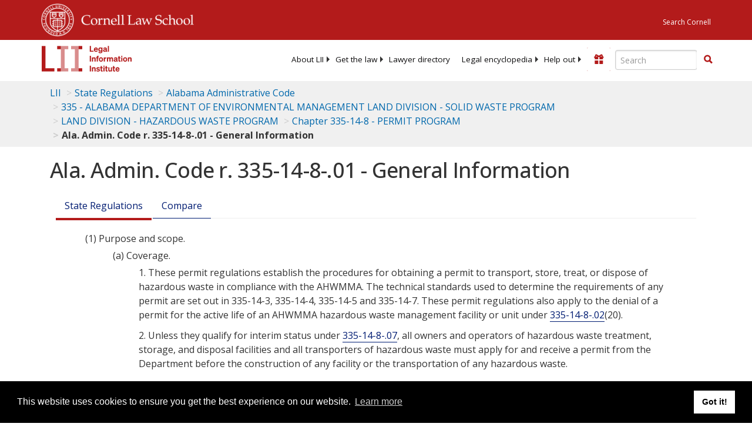

--- FILE ---
content_type: text/html; charset=utf-8
request_url: https://www.law.cornell.edu/regulations/alabama/Ala-Admin-Code-r-335-14-8-.01
body_size: 13776
content:
<!DOCTYPE html>
<html lang="en">

<head>
	<!-- Global site tag (gtag.js) - Google Analytics -->
	<script async src="https://www.googletagmanager.com/gtag/js?id=UA-1734385-15"></script>
	<script>
		window.dataLayer = window.dataLayer || [];
		function gtag() { dataLayer.push(arguments); }
		gtag('js', new Date());

		gtag('config', 'UA-1734385-15');
	</script>
	<!-- Google tag (gtag.js) -->
	<script async src="https://www.googletagmanager.com/gtag/js?id=G-PDVVHXRDE6"></script>
	<script>
		window.dataLayer = window.dataLayer || [];
		function gtag() { dataLayer.push(arguments); }
		gtag('js', new Date());

		gtag('config', 'G-PDVVHXRDE6');
	</script>

	<meta charset="utf-8" />
	<meta name="version" content="v10.17.0" />
	<meta name="viewport" content="width=device-width, initial-scale=1.0">
	<link rel="shortcut icon" href="https://www.law.cornell.edu/sites/www.law.cornell.edu/files/favicon_0.ico"
		type="image/vnd.microsoft.icon" />
	<link rel="canonical" href="https://www.law.cornell.edu/regulations/alabama/Ala-Admin-Code-r-335-14-8-.01">

	<meta property="og:site_name" content="LII / Legal Information Institute" />
	<meta property="og:type" content="website" />
	<meta property="og:url" content="https://www.law.cornell.edu/regulations/alabama/Ala-Admin-Code-r-335-14-8-.01" />
	<meta property="og:title" content="Ala. Admin. Code r. 335-14-8-.01 - General Information" />
	<meta property="og:image" content="https://www.law.cornell.edu/images/liibracketlogo.gif" />
	
	<meta name="twitter:card" content="Ala. Admin. Code r. 335-14-8-.01 - General Information" />
	<meta name="twitter:site" content="@LIICornell" />
	<meta name="twitter:url" content="https://www.law.cornell.edu/regulations/alabama/Ala-Admin-Code-r-335-14-8-.01" />
	<meta name="twitter:title" content="Ala. Admin. Code r. 335-14-8-.01 - General Information" />
	<meta name="twitter:image" content="https://www.law.cornell.edu/images/liibracketlogo.gif" />
	<meta name="dcterms.title" content="Ala. Admin. Code r. 335-14-8-.01 - General Information" />


	<title>Ala. Admin. Code r. 335-14-8-.01 - General Information | State Regulations | US Law | LII / Legal Information Institute</title>
	

	<!-- schema.org metadata -->
	<script type="application/ld+json">
		{"@context": "http://schema.org", "@graph": [{"@type": "BreadcrumbList", "itemListElement": [{"@type": "ListItem", "position": 1, "item": {"@id": "https://www.law.cornell.edu", "name": "LII"}}, {"@type": "ListItem", "position": 2, "item": {"@id": "https://www.law.cornell.edu/regulations", "name": "State Regulations"}}, {"@type": "ListItem", "position": 3, "item": {"@id": "https://www.law.cornell.edu/regulations/alabama", "name": "Alabama Administrative Code"}}, {"@type": "ListItem", "position": 5, "item": {"@id": "https://www.law.cornell.edu/regulations/alabama/title-335", "name": "335 - ALABAMA DEPARTMENT OF ENVIRONMENTAL MANAGEMENT LAND DIVISION - SOLID WASTE PROGRAM"}}, {"@type": "ListItem", "position": 6, "item": {"@id": "https://www.law.cornell.edu/regulations/alabama/title-335/land-division-hazardous-waste-program", "name": "LAND DIVISION - HAZARDOUS WASTE PROGRAM"}}, {"@type": "ListItem", "position": 7, "item": {"@id": "https://www.law.cornell.edu/regulations/alabama/title-335/land-division-hazardous-waste-program/chapter-335-14-8", "name": "Chapter 335-14-8 - PERMIT PROGRAM"}}, {"@type": "ListItem", "position": 8, "item": {"@id": "https://www.law.cornell.edu/regulations/alabama/Ala-Admin-Code-r-335-14-8-.01", "name": "Ala. Admin. Code r. 335-14-8-.01 - General Information"}}]}, {"@type": "WebSite", "url": "https://www.law.cornell.edu/regulations/alabama/Ala-Admin-Code-r-335-14-8-.01", "name": "Ala. Admin. Code r. 335-14-8-.01 - General Information", "author": {"@type": "Organization", "name": "Alabama", "url": "https://www.alabama.gov/"}, "description": "Ala. Admin. Code r. 335-14-8-.01 - General Information", "publisher": {"@type": "Organization", "name": "LII / Legal Information Institute", "url": "https://www.law.cornell.edu"}}]}
	</script>
	<!-- /schema.org -->

	<!-- API url -->
	<script>
		SEARCH_URL = 'https://api.law.cornell.edu/lii/search';
	</script>

	<script src="/js/jquery-3.6.1.min.js"></script>
	<script src="/js/js.cookie.min.js"></script>
	<script src="/js/bootstrap.min.js"></script>
	<link rel="stylesheet" href="/fonts/open-sans.css">

	
	<link rel="stylesheet" type="text/css" href="/staticsite_styles/lii_stylenator_v48.min.css" />
	 

	

	<!-- include adcode -->
	<script type='text/javascript'>
		!function (a) { var b = /iPhone/i, c = /iPod/i, d = /iPad/i, e = /(?=.*\bAndroid\b)(?=.*\bMobile\b)/i, f = /Android/i, g = /(?=.*\bAndroid\b)(?=.*\bSD4930UR\b)/i, h = /(?=.*\bAndroid\b)(?=.*\b(?:KFOT|KFTT|KFJWI|KFJWA|KFSOWI|KFTHWI|KFTHWA|KFAPWI|KFAPWA|KFARWI|KFASWI|KFSAWI|KFSAWA)\b)/i, i = /IEMobile/i, j = /(?=.*\bWindows\b)(?=.*\bARM\b)/i, k = /BlackBerry/i, l = /BB10/i, m = /Opera Mini/i, n = /(CriOS|Chrome)(?=.*\bMobile\b)/i, o = /(?=.*\bFirefox\b)(?=.*\bMobile\b)/i, p = new RegExp('(?:Nexus 7|BNTV250|Kindle Fire|Silk|GT-P1000)', 'i'), q = function (a, b) { return a.test(b) }, r = function (a) { var r = a || navigator.userAgent, s = r.split('[FBAN'); return 'undefined' != typeof s[1] && (r = s[0]), s = r.split('Twitter'), 'undefined' != typeof s[1] && (r = s[0]), this.apple = { phone: q(b, r), ipod: q(c, r), tablet: !q(b, r) && q(d, r), device: q(b, r) || q(c, r) || q(d, r) }, this.amazon = { phone: q(g, r), tablet: !q(g, r) && q(h, r), device: q(g, r) || q(h, r) }, this.android = { phone: q(g, r) || q(e, r), tablet: !q(g, r) && !q(e, r) && (q(h, r) || q(f, r)), device: q(g, r) || q(h, r) || q(e, r) || q(f, r) }, this.windows = { phone: q(i, r), tablet: q(j, r), device: q(i, r) || q(j, r) }, this.other = { blackberry: q(k, r), blackberry10: q(l, r), opera: q(m, r), firefox: q(o, r), chrome: q(n, r), device: q(k, r) || q(l, r) || q(m, r) || q(o, r) || q(n, r) }, this.seven_inch = q(p, r), this.any = this.apple.device || this.android.device || this.windows.device || this.other.device || this.seven_inch, this.phone = this.apple.phone || this.android.phone || this.windows.phone, this.tablet = this.apple.tablet || this.android.tablet || this.windows.tablet, 'undefined' == typeof window ? this : void 0 }, s = function () { var a = new r; return a.Class = r, a }; 'undefined' != typeof module && module.exports && 'undefined' == typeof window ? module.exports = r : 'undefined' != typeof module && module.exports && 'undefined' != typeof window ? module.exports = s() : 'function' == typeof define && define.amd ? define('isMobile', [], a.isMobile = s()) : a.isMobile = s() }(this);
	</script>

	<!-- mobile: vignettes and page-level -->
	<script async src='//pagead2.googlesyndication.com/pagead/js/adsbygoogle.js'>
	</script>
	<script>
		(adsbygoogle = window.adsbygoogle || []).push({
			google_ad_client: 'ca-pub-6351434937294517',
			enable_page_level_ads: true,

		});
	</script>

	<!-- adsense -->
	<script type='text/javascript'>
		var googletag = googletag || {};
		googletag.cmd = googletag.cmd || [];
		(function () {
			var gads = document.createElement('script');
			gads.async = true;
			gads.type = 'text/javascript';
			var useSSL = 'https:' == document.location.protocol;
			gads.src = (useSSL ? 'https:' : 'http:') +
				'//www.googletagservices.com/tag/js/gpt.js';
			var node = document.getElementsByTagName('script')[0];
			node.parentNode.insertBefore(gads, node);
		})();
	</script>

	<script type='text/javascript'>
		function makeDefs() {
			var width = window.innerWidth || document.documentElement.clientWidth;
			if (width >= 1200) {
				var topsize = '[336,280]';
				var midsize = '[[1,1],[336,280]]';
				var bottomsize = '[[2,1],[728,90]]';
				var sponsorcaptionsize = '[[3,1],[336,15]]';
			}
			else if ((width >= 992) && (width < 1199)) {
				var topsize = '[336,280]';
				var midsize = '[[1,1],[336,280]]';
				var bottomsize = '[[2,1],[468,60]]';
				var sponsorcaptionsize = '[[3,1],[336,15]]';
			}
			else if ((width >= 768) && (width < 992)) {
				var topsize = '[300,250]';
				var midsize = '[[1,1],[300,250]]';
				var bottomsize = '[[2,1],[320,100],[320,50]]';
				var sponsorcaptionsize = '[[3,1],[300,15]]';
			}
			else if ((width >= 576) && (width < 768)) {
				var topsize = '[180,150]';
				var midsize = '[[1,1],[180,150]]';
				var bottomsize = '[[2,1],[320,100],[320,50]]';
				var sponsorcaptionsize = '[[3,1],[180,15]]';
			}
			else if ((width >= 360) && (width < 576)) {
				var topsize = '[336,280]';
				var midsize = '[[1,1],[336,280]]';
				var bottomsize = '[[2,1],[468,60]]';
				var sponsorcaptionsize = '[[3,1],[336,15]]';
			}
			else {
				var topsize = '[300,250]';
				var midsize = '[[1,1],[300,250]]';
				var bottomsize = '[[2,1],[300,250],[320,100],[320,50]]';
				var sponsorcaptionsize = '[[3,1],[300,15]]';
			}

			var topdefp1 = 'googletag.defineSlot(';
			var topdefp2 = "'/1519273/LII_State_Regulations_Top_Right', ".concat(topsize, ',');
			var topdef = topdefp1.concat(topdefp2, '\'', 'div-gpt-ad-top', '\'', ').addService(googletag.pubads());   ');

			var middefp1 = 'googletag.defineSlot(';
			var middefp2 = "'/1519273/LII_State_Regulations_Mid_Right', ".concat(midsize, ',');
			var middef = middefp1.concat(middefp2, '\'', 'div-gpt-ad-middle', '\'', ').addService(googletag.pubads());   ');

			var bottomdefp1 = 'googletag.defineSlot(';
			var bottomdefp2 = "'/1519273/LII_State_Regulations_Footer', ".concat(bottomsize, ',');
			var bottomdef = bottomdefp1.concat(bottomdefp2, '\'', 'div-gpt-ad-bottom', '\'', ').addService(googletag.pubads());   ');

			var sponsorcaptiondefp1 = 'googletag.defineSlot(';
			var sponsorcaptiondefp2 = "'/1519273/LII_DEFAULT_SponsorCaption', ".concat(sponsorcaptionsize, ',');
			var sponsorcaptiondef = sponsorcaptiondefp1.concat(sponsorcaptiondefp2, '\'', 'div-gpt-ad-sponsorcaption', '\'', ').addService(googletag.pubads());   ');

			var defs = topdef + middef + bottomdef + sponsorcaptiondef
			return defs;

		};



		googletag.cmd.push(function () {
			{
				mydefs = makeDefs();
				eval(mydefs);
			};

			googletag.pubads().enableSingleRequest();
			googletag.enableServices();
		});
			//-->
	</script>
	<!-- /adsense -->
	<!-- /include adcode -->

	



</head>


<body class="stateregs alabama">


	
<div id="liisurveymodal" class="modal fade bs-example-modal-lg" tabindex="-1" role="dialog" aria-labelledby="liisurveymodal" aria-hidden="true">
    <div class="modal-dialog modal-lg">
        <div class="modal-content">
                <div class="modal-title-box">Please help us improve our site!</div>	
            <div class="modal-header">
                <button type="button" class="close" onclick="snooze_survey()" data-dismiss="modal">&times;</button>
            </div>			
            <div class="modal-body">	  
                <iframe title="Survey Frame" class="survey-content" id="iframeHolder"></iframe>
            </div>		
            <div class="modal-footer">
                <a href="#" class="btn btn-primary" class="close" data-dismiss="modal" onclick="snooze_survey()">No thank you</a>
            </div>
        </div>
    </div>
</div>


	<header id="conannav" class="navbar navbar-fixed-top active">
		<a href="#content" class="skip">Skip to main content</a>

		<div id="cu-identity">
			<div class="container-fluid">
				<a href="https://www.cornell.edu" id="insignialink" title="Cornell University">
					<img class="img-responsive"
						src="https://www.law.cornell.edu/sites/all/themes/liizenboot/images/insignia.gif"
						alt="Cornell University insignia" />
				</a>
				<a href="https://www.lawschool.cornell.edu/" id="clslink" title="Cornell Law School">Cornell Law
					School</a>
				<a href="https://www.cornell.edu/search/" id="cusearch" title="Search Cornell University">Search
					Cornell</a>
			</div>
		</div>

		<div id="lii-identity" class="col-12 identity-header">
			<div id="liiheader" class="container-fluid">
				<nav id="liiallnav" class="navbar" aria-label="Main">
					<div id="liibanner" class="navbar-header">
						<button type="button" class="navbar-toggle" data-toggle="collapse" data-target="#liinav"
							href="#liinav">
							<span class="sr-only">Toggle navigation</span>
							<span class="icon-bar"></span>
							<span class="icon-bar"></span>
							<span class="icon-bar"></span>
						</button>
						<div id="liilogodiv">
							<a id="liilogo" class="navbar-brand" href="/" aria-label="lii logo"></a>
						</div>
						<div class="navbar-right" id="liinavbarstuff">
							
							<button id="survey" class="btn btn-primary icon-pencil icon-white"
								style="display: none; margin-bottom: 10px; margin-top:-20px; height: 42px">Please help
								us improve our site!</button>

							<div id="liidonatewrap">
								<a id="liidonate" class="navbar-link mdblueinv" href="/donate"
									aria-label="Donate to LII">
									<span class="glyphicon glyphicon-gift"></span>
									<span class="gltxt">Support Us!</span>
								</a>
							</div>

							<div id="liisearchlinkwrap">
								<a id="liisearchlink" href="#" class="navbar-link cured" aria-label="Search LII">
									<span class="glyphicon glyphicon-search"></span>
									<span class="gltxt">Search</span>
								</a>
							</div>

							<div id="liisearch" href="#">
								<div class="input-group" id="adv-search" role="search">
									<input label="Enter the terms you wish to search for." placeholder="Search"
										class="form-control form-text" type="text" id="edit-keys" name="keys" value=""
										list="autocomplete_list" aria-label="Enter search terms text box">
									<datalist id="autocomplete_list">
									</datalist>
									<div class="input-group-btn">
										<div class="btn-group" role="group" aria-label="Filter and search buttons">
											<button type="button" class="btn btn-primary" onclick="findNowClickEvent()"
												aria-label="Find now"><span class="glyphicon glyphicon-search"
													aria-hidden="true" role="button"></span></button>
										</div>
									</div>
								</div>
							</div>
						</div>

						<div id="liinav" class="collapse navbar-collapse">
							<ul id="liiheadernav" class="nav navbar-nav" role="menubar" aria-hidden="false">
								<li role="menuitem" aria-haspopup="true" class="menu-item dropdown dropdown-submenu">
									<a href="/lii/about/about_lii" class="dropdown-toggle" data-toggle="dropdown"
										aria-expanded="false">About
										LII</a>
									<ul role="menu" aria-hidden="true" class="dropdown-menu sub-menu">
										<li role="menuitem">
											<a href="/lii/about/who_we_are">Who We Are</a>
										</li>
										<li role="menuitem">
											<a href="/lii/about/what_we_do">What We Do</a>
										</li>
										<li role="menuitem">
											<a href="/lii/about/who_pays_for_this">Who Pays For This</a>
										</li>
										<li role="menuitem">
											<a href="/lii/about/contact_us">Contact Us</a>
										</li>
									</ul>
								</li>
								<li role="menuitem" aria-haspopup="true" class="menu-item dropdown dropdown-submenu">
									<a href="/lii/get_the_law" class="dropdown-toggle" data-toggle="dropdown"
										aria-expanded="false">Get the
										law</a>
									<ul role="menu" aria-hidden="true" class="dropdown-menu sub-menu">
										<li role="menuitem">
											<a title="U.S. Constitution" href="/constitution">Constitution</a>
										</li>
										<li role="menuitem">
											<a title="Supreme Court" href="/supremecourt/text/home">Supreme Court</a>
										</li>
										<li role="menuitem">
											<a title="U.S. Code" href="/uscode/text">U.S. Code</a>
										</li>
										<li role="menuitem">
											<a title="C.F.R." href="/cfr/text">CFR</a>
										</li>
										<li role="menuitem" aria-haspopup="true"
											class="menu-item dropdown dropdown-submenu">
											<a title="Federal Rules" href="/rules" class="dropdown-toggle"
												data-toggle="dropdown" aria-expanded="false">Federal Rules</a>
											<ul role="menu" aria-hidden="true" class="dropdown-menu submenu-menu">
												<li role="menuitem">
													<a href="/rules/frap">Federal Rules of Appellate Procedure</a>
												</li>
												<li role="menuitem">
													<a href="/rules/frcp">Federal Rules of Civil Procedure</a>
												</li>
												<li role="menuitem">
													<a href="/rules/frcrmp">Federal Rules of Criminal Procedure</a>
												</li>
												<li role="menuitem">
													<a href="/rules/fre">Federal Rules of Evidence</a>
												</li>
												<li role="menuitem">
													<a href="/rules/frbp">Federal Rules of Bankruptcy Procedure</a>
												</li>
											</ul>
										</li>
										<li role="menuitem">
											<a title="U.C.C." href="/ucc">U.C.C.</a>
										</li>
										<li aria-haspopup="true" class="menu-item dropdown dropdown-submenu">
											<a title="Law by jurisdiction" href="#" class="dropdown-toggle"
												data-toggle="dropdown" aria-expanded="false">Law by jurisdiction</a>
											<ul role="menu" class="dropdown-menu submenu-menu">
												<li role="menuitem">
													<a href="/states">State law</a>
												</li>
												<li role="menuitem">
													<a href="/uniform">Uniform laws</a>
												</li>
												<li role="menuitem">
													<a href="/federal">Federal law</a>
												</li>
												<li role="menuitem">
													<a href="/world">World law</a>
												</li>
											</ul>
										</li>
									</ul>
								</li>
								<li role="menuitem">
									<a href="https://lawyers.law.cornell.edu/">Lawyer directory</a>
								</li>
								<li role="menuitem" class="menu-item dropdown dropdown-submenu">
									<a href="/wex" class="dropdown-toggle" data-toggle="dropdown"
										aria-expanded="false">Legal encyclopedia</a>
									<ul role="menu" class="dropdown-menu sub-menu">
										<li role="menuitem">
											<a href="/wex/category/business_law">Business law</a>
										</li>
										<li role="menuitem">
											<a href="/wex/category/constitutional_law">Constitutional law</a>
										</li>
										<li role="menuitem">
											<a href="/wex/category/criminal_law_and_procedure">Criminal law</a>
										</li>
										<li role="menuitem">
											<a href="/wex/category/family_law">Family law</a>
										</li>
										<li role="menuitem">
											<a href="/wex/category/employment_law">Employment law</a>
										</li>
										<li role="menuitem">
											<a href="/wex/category/money_and_financial_problems">Money and Finances</a>
										</li>

										<li role="menuitem">
											<a href="/wex/wex_articles">More...</a>
										</li>
									</ul>
								</li>
								<li role="menuitem" class="menu-item dropdown dropdown-submenu">
									<a href="/lii/help_out" class="dropdown-toggle" data-toggle="dropdown"
										aria-expanded="false">Help out</a>
									<ul role="menu" class="dropdown-menu sub-menu">
										<li role="menuitem" aria-hidden="true">
											<a href="/donate">Give</a>
										</li>
										<li role="menuitem" aria-hidden="true">
											<a href="/lii/help_out/sponsor">Sponsor</a>
										</li>
										<li role="menuitem">
											<a href="/lii/help_out/advertise">Advertise</a>
										</li>
										<li role="menuitem">
											<a href="/lii/help_out/create">Create</a>
										</li>
										<li role="menuitem">
											<a href="/lii/help_out/promote">Promote</a>
										</li>
										<li role="menuitem">
											<a href="/lii/help_out/join_directory">Join Lawyer Directory</a>
										</li>
									</ul>
								</li>
							</ul>
							<ul id="liinavsoc" class="nav navbar-nav navbar-right">
								<li>
									
									<div class="addthis_horizontal_follow_toolbox"></div>
								</li>
							</ul>
						</div>
					</div>
					
				</nav>
			</div>
		</div>
		
		
	</header>
	<br><br>
	
	<div id="breadcrumb" class="container-fluid">
		<div class="row">
			<div class="navbar-header">
				<nav aria-label="breadcrumb" class="bc-icons-2">
					<ol class="breadcrumb">
						
						
						
						<li class="breadcrumb-item"><a href="/">LII</a></li>
						
						 
						
						<li class="breadcrumb-item"><a href="/regulations">State Regulations</a></li>
						
						 
						
						<li class="breadcrumb-item"><a href="/regulations/alabama">Alabama Administrative Code</a></li>
						
						 
						
						<li class="breadcrumb-item"><a href="/regulations/alabama/title-335">335 - ALABAMA DEPARTMENT OF ENVIRONMENTAL MANAGEMENT LAND DIVISION - SOLID WASTE PROGRAM</a></li>
						
						 
						
						<li class="breadcrumb-item"><a href="/regulations/alabama/title-335/land-division-hazardous-waste-program">LAND DIVISION - HAZARDOUS WASTE PROGRAM</a></li>
						
						 
						
						<li class="breadcrumb-item"><a href="/regulations/alabama/title-335/land-division-hazardous-waste-program/chapter-335-14-8">Chapter 335-14-8 - PERMIT PROGRAM</a></li>
						
						 
						
						<li class="breadcrumb-item breadcrumb-last">Ala. Admin. Code r. 335-14-8-.01 - General Information</li>
						
						 
					</ol>
				</nav>
			</div>
		</div>
	</div>
	

	<main id="main" class="container-fluid">
		<div id="content" class="col-sm-8">
			<div class="pagewrapper">
				<div class="container-fluid">
					<div class="row">
						
						<div title="Definitions Frame"></div>
						
						
						
						<h1 class="title" id="page_title"> Ala. Admin. Code r. 335-14-8-.01 - General Information </h1>
<div class="tabbable-panel">
<div class="tabbable-line">
<ul class="nav nav-tabs ">
<li class="active">
<a data-toggle="tab" href="#tab_default_1">
                        State Regulations </a>
</li>
<li>
<a data-toggle="tab" href="#tab_point_in-time">
                    Compare
                </a>
</li>
</ul>
<div class="tab-content">
<div class="tab-pane active" id="tab_default_1">
<!-- 'text' content area -->
<div class="statereg-text">
<div class="subsect indent0"><span class="designator">(1)</span> Purpose and scope.<div class="subsect indent1"><span class="designator">(a)</span> Coverage. <div class="subsect indent2"><span class="designator">1.</span> These permit regulations establish the procedures for obtaining a permit to transport, store, treat, or dispose of hazardous waste in compliance with the AHWMMA. The technical standards used to determine the requirements of any permit are set out in 335-14-3, 335-14-4, 335-14-5 and 335-14-7. These permit regulations also apply to the denial of a permit for the active life of an AHWMMA hazardous waste management facility or unit under <span class="codecitation"><a href="/regulations/alabama/Ala-Admin-Code-r-335-14-8-.02">335-14-8-.02</a>(20)</span>.</div>
<div class="subsect indent2"><span class="designator">2.</span> Unless they qualify for interim status under <span class="codecitation"><a href="/regulations/alabama/Ala-Admin-Code-r-335-14-8-.07">335-14-8-.07</a></span>, all owners and operators of hazardous waste treatment, storage, and disposal facilities and all transporters of hazardous waste must apply for and receive a permit from the Department before the construction of any facility or the transportation of any hazardous waste.</div>
</div>
<div class="subsect indent1"><span class="designator">(b)</span> [Reserved]</div>
<div class="subsect indent1"><span class="designator">(c)</span> Scope of the AHWMMA permit requirement. AHWMMA requires a permit for the "treatment", "storage", and "disposal" of any "hazardous waste" as identified or listed in 335-14-2. The terms "treatment", "storage", "disposal", and "hazardous waste" are defined in <span class="codecitation"><a href="/regulations/alabama/Ala-Admin-Code-r-335-14-1-.02">335-14-1-.02</a></span>. Owners and operators of hazardous waste management units must have permits during the active life (including the closure period) of the unit. Owners or operators of surface impoundments, landfills, land treatment units, and waste pile units that received wastes after July 26, 1982, or that certified closure (according to <span class="codecitation"><a href="/regulations/alabama/Ala-Admin-Code-r-335-14-6-.07">335-14-6-.07</a>(6)</span>) after January 26, 1983, must have postclosure permits, unless they demonstrate closure by removal as provided under <span class="codecitation"><a href="/regulations/alabama/Ala-Admin-Code-r-335-14-8-.01">335-14-8-.01</a>(1)(c)5.</span> and 6., or obtain an enforceable post-closure document, as provided under <span class="codecitation"><a href="/regulations/alabama/Ala-Admin-Code-r-335-14-8-.01">335-14-8-.01</a>(1)(c)7.</span> If a post-closure permit is required, the permit must address applicable 335-14-5 requirements (Groundwater Monitoring, Unsaturated Zone Monitoring, Corrective Action, and Post-Closure Care). The denial of a permit for the active life of a hazardous waste management facility or unit does not affect the requirement to obtain a post-closure permit under <span class="codecitation"><a href="/regulations/alabama/Ala-Admin-Code-r-335-14-8-.01">335-14-8-.01</a>(1)</span>. <div class="subsect indent2"><span class="designator">1.</span> [Reserved]</div>
<div class="subsect indent2"><span class="designator">2.</span> Specific exclusions and exemptions. The following persons are among those who are not required to obtain an AHWMMA permit: <div class="subsect indent3"><span class="designator">(i)</span> Generators who accumulate hazardous waste on-site in compliance with all of the conditions for exemption provided in <span class="codecitation"><a href="/regulations/alabama/Ala-Admin-Code-r-335-14-3-.01">335-14-3-.01</a>(4) through (7)</span>;</div>
<div class="subsect indent3"><span class="designator">(ii)</span> Farmers who dispose of hazardous waste pesticides from their own use as provided in <span class="codecitation"><a href="/regulations/alabama/Ala-Admin-Code-r-335-14-3-.07">335-14-3-.07</a>(1)</span>;</div>
<div class="subsect indent3"><span class="designator">(iii)</span> Persons who own or operate facilities solely for the treatment, storage or disposal of hazardous waste excluded from regulation under 335-14-8 by <span class="codecitation"><a href="/regulations/alabama/Ala-Admin-Code-r-335-14-2-.01">335-14-2-.01</a>(4)</span> or <span class="codecitation"><a href="/regulations/alabama/Ala-Admin-Code-r-335-14-3-.01">335-14-3-.01</a>(4)</span> (very small quantity generator exemption);</div>
<div class="subsect indent3"><span class="designator">(iv)</span> Owners or operators of totally enclosed treatment facilities as defined in <span class="codecitation"><a href="/regulations/alabama/Ala-Admin-Code-r-335-14-1-.02">335-14-1-.02</a></span>;</div>
<div class="subsect indent3"><span class="designator">(v)</span> Owners and operators of elementary neutralization units or wastewater treatment units as defined in <span class="codecitation"><a href="/regulations/alabama/Ala-Admin-Code-r-335-14-1-.02">335-14-1-.02</a></span> which manage only wastes and/or wastewaters generated on-site, or which are POTWs or privatized municipal wastewater treatment facilities; <p>[Note: Commercial treatment, or treatment except by the generator, of wastes and/or wastewaters in elementary neutralization or wastewater treatment units are not exempt from the requirement to obtain an AHWMMA permit.]</p>
</div>
<div class="subsect indent3"><span class="designator">(vi)</span> Transporters storing manifested shipments of hazardous waste in containers meeting the requirements of <span class="codecitation"><a href="/regulations/alabama/Ala-Admin-Code-r-335-14-3-.03">335-14-3-.03</a>(1)</span> at a transfer facility for a period of ten days or less are not required to obtain a storage facility permit but must have a transporter permit;</div>
<div class="subsect indent3"><span class="designator">(vii)</span> Persons adding absorbent material to waste in a container and persons adding waste to absorbent material in a container, provided that these actions occur at the time waste is first placed in the container, and <span class="codecitation"><a href="/regulations/alabama/Ala-Admin-Code-r-335-14-6-.02">335-14-6-.02</a>(8)(b)</span> and <span class="codecitation"><a href="/regulations/alabama/Ala-Admin-Code-r-335-14-6-.09">335-14-6-.09</a>(2) and (3)</span> are complied with;</div>
<div class="subsect indent3"><span class="designator">(viii)</span> Generators treating on-site generated hazardous wastes by evaporation in tanks or containers provided that: <div class="subsect indent4"><span class="designator">(I)</span> The generator complies with the applicable requirements of 335-14-3,</div>
<div class="subsect indent4"><span class="designator">(II)</span> Such treatment does not result in the emission or discharge of hazardous wastes or hazardous constituents into the environment in excess of any standard(s) promulgated by the Department or the Environmental Protection Agency,</div>
<div class="subsect indent4"><span class="designator">(III)</span> With respect to treatment, the generator complies with the applicable requirements of <span class="codecitation"><a href="/regulations/alabama/Ala-Admin-Code-r-335-14-6-.02">335-14-6-.02</a>(5)</span>, <span class="codecitation"><a href="/regulations/alabama/Ala-Admin-Code-r-335-14-6-.02">335-14-6-.02</a>(6)</span>, <span class="codecitation"><a href="/regulations/alabama/Ala-Admin-Code-r-335-14-6-.02">335-14-6-.02</a>(7)</span>, <span class="codecitation"><a href="/regulations/alabama/Ala-Admin-Code-r-335-14-6-.02">335-14-6-.02</a>(8)</span>, <span class="codecitation"><a href="/regulations/alabama/Ala-Admin-Code-r-335-14-6-.03">335-14-6-.03</a></span>, <span class="codecitation"><a href="/regulations/alabama/Ala-Admin-Code-r-335-14-6-.04">335-14-6-.04</a></span>, <span class="codecitation"><a href="/regulations/alabama/Ala-Admin-Code-r-335-14-6-.07">335-14-6-.07</a>(2)</span>, <span class="codecitation"><a href="/regulations/alabama/Ala-Admin-Code-r-335-14-6-.07">335-14-6-.07</a>(5)</span>, <span class="codecitation"><a href="/regulations/alabama/Ala-Admin-Code-r-335-14-6-.09">335-14-6-.09</a></span> and <span class="codecitation"><a href="/regulations/alabama/Ala-Admin-Code-r-335-14-6-.10">335-14-6-.10</a></span>,</div>
<div class="subsect indent4"><span class="designator">(IV)</span> Such treatment minimizes the amount of hazardous wastes which are subsequently generated, treated, and/or disposed, and</div>
<div class="subsect indent4"><span class="designator">(V)</span> The generator provides the Department with written notice of intent to treat such hazardous wastes on or before the effective date of <span class="codecitation"><a href="/regulations/alabama/Ala-Admin-Code-r-335-14-8-.01">335-14-8-.01</a></span> or at least 60 days prior to the initiation of waste treatment, which ever date occurs last. This notice must provide documentation of compliance with the requirements of <span class="codecitation"><a href="/regulations/alabama/Ala-Admin-Code-r-335-14-8-.01">335-14-8-.01</a>(1)(c)2.(viii) (II), (III), and (IV)</span>, and must be maintained for the life of the facility and be available for inspection;</div>
</div>
<div class="subsect indent3"><span class="designator">(ix)</span> Universal waste handlers and universal waste transporters [as defined in <span class="codecitation"><a href="/regulations/alabama/Ala-Admin-Code-r-335-14-1-.02">335-14-1-.02</a></span>] managing the wastes listed below. These handlers are subject to regulation under 335-14-11: <div class="subsect indent4"><span class="designator">(I)</span> Batteries as described in <span class="codecitation"><a href="/regulations/alabama/Ala-Admin-Code-r-335-14-11-.01">335-14-11-.01</a>(2)</span>,</div>
<div class="subsect indent4"><span class="designator">(II)</span> Pesticides as described in <span class="codecitation"><a href="/regulations/alabama/Ala-Admin-Code-r-335-14-11-.01">335-14-11-.01</a>(3)</span>,</div>
<div class="subsect indent4"><span class="designator">(III)</span> Mercury-containing equipment as described in <span class="codecitation"><a href="/regulations/alabama/Ala-Admin-Code-r-335-14-11-.01">335-14-11-.01</a>(4)</span>,</div>
<div class="subsect indent4"><span class="designator">(IV)</span> Lamps as described in <span class="codecitation"><a href="/regulations/alabama/Ala-Admin-Code-r-335-14-11-.01">335-14-11-.01</a>(5)</span>, and</div>
<div class="subsect indent4"><span class="designator">(V)</span> Aerosol cans as described in <span class="codecitation"><a href="/regulations/alabama/Ala-Admin-Code-r-335-14-11-.01">335-14-11-.01</a>(6)</span>.</div>
</div>
<div class="subsect indent3"><span class="designator">(x)</span> Generators treating on-site generated hazardous wastes in tanks or containers by physical or mechanical processes (e.g., compacting rags, crushing fluorescent lamps) solely for the purpose of reducing the bulk volume of the waste which must be subsequently managed as a hazardous waste provided that: <div class="subsect indent4"><span class="designator">(I)</span> The generator complies with the applicable requirements of 335-14-3;</div>
<div class="subsect indent4"><span class="designator">(II)</span> The treatment process does not result in a change in the chemical composition of the waste(s) treated;</div>
<div class="subsect indent4"><span class="designator">(III)</span> No mixing of different waste streams occurs;</div>
<div class="subsect indent4"><span class="designator">(IV)</span> No free liquids are included in the waste(s) to be treated or generated by the treatment process;</div>
<div class="subsect indent4"><span class="designator">(V)</span> The potential for ignition and/or reaction of the waste during treatment and/or as the result of treatment does not exist;</div>
<div class="subsect indent4"><span class="designator">(VI)</span> The treatment reduces the volume of hazardous waste which must be subsequently managed;</div>
<div class="subsect indent4"><span class="designator">(VII)</span> Such treatment does not result in the emission or discharge of hazardous wastes or hazardous constituents into the environment in excess of any standard(s) promulgated by the Department, the Environmental Protection Agency, or the Occupational Safety and Health Administration (OSHA). Generators treating onsite generated hazardous wastes in fluorescent bulb/lamp units must maintain the following documents on-site: <div class="subsect indent5"><span class="designator">I.</span> A copy of the manufacturer's equipment operations manual and specifications; </div>
<div class="subsect indent5"><span class="designator">II.</span> A copy of all applicable equipment operation and maintenance records; </div>
<div class="subsect indent5"><span class="designator">III.</span> A copy of all applicable OSHA compliance demonstrations and records: and </div>
<div class="subsect indent5"><span class="designator">IV.</span> Documents/ records demonstrating emissions compliance.</div>
</div>
<div class="subsect indent4"><span class="designator">(VIII)</span> With respect to treatment, the generator complies with the applicable requirements of <span class="codecitation"><a href="/regulations/alabama/Ala-Admin-Code-r-335-14-6-.02">335-14-6-.02</a>(5)</span>, <span class="codecitation"><a href="/regulations/alabama/Ala-Admin-Code-r-335-14-6-.02">335-14-6-.02</a>(6)</span>, <span class="codecitation"><a href="/regulations/alabama/Ala-Admin-Code-r-335-14-6-.02">335-14-6-.02</a>(7)</span>, <span class="codecitation"><a href="/regulations/alabama/Ala-Admin-Code-r-335-14-6-.02">335-14-6-.02</a>(8)</span>, <span class="codecitation"><a href="/regulations/alabama/Ala-Admin-Code-r-335-14-6-.03">335-14-6-.03</a></span>, <span class="codecitation"><a href="/regulations/alabama/Ala-Admin-Code-r-335-14-6-.04">335-14-6-.04</a></span>, <span class="codecitation"><a href="/regulations/alabama/Ala-Admin-Code-r-335-14-6-.07">335-14-6-.07</a>(2)</span>, <span class="codecitation"><a href="/regulations/alabama/Ala-Admin-Code-r-335-14-6-.07">335-14-6-.07</a>(5)</span>, <span class="codecitation"><a href="/regulations/alabama/Ala-Admin-Code-r-335-14-6-.09">335-14-6-.09</a></span>, <span class="codecitation"><a href="/regulations/alabama/Ala-Admin-Code-r-335-14-6-.10">335-14-6-.10</a></span>; and</div>
<div class="subsect indent4"><span class="designator">(IX)</span> The generator provides the Department with written notice of intent to treat such hazardous wastes on or before the effective date of <span class="codecitation"><a href="/regulations/alabama/Ala-Admin-Code-r-335-14-8-.01">335-14-8-.01</a></span> or at least 60 days prior to the initiation of waste treatment, whichever date occurs last. This notice must provide documentation of compliance with the requirements of <span class="codecitation"><a href="/regulations/alabama/Ala-Admin-Code-r-335-14-8-.01">335-14-8-.01</a>(1)(c)2.(x)(II), (III), (IV), (V), (VI), (VII), and (VIII)</span>, and must be maintained for the life of the facility and be available for inspection.</div>
</div>
<div class="subsect indent3"><span class="designator">(xi)</span> Persons deploying intact airbag modules and seatbelt pretensioners provided that: <div class="subsect indent4"><span class="designator">(I)</span> Prior to treatment, the items are managed in accordance with all applicable requirements of Division 335-14; and</div>
<div class="subsect indent4"><span class="designator">(II)</span> The items are deployed using a method approved by the automotive industry or the manufacturer.</div>
</div>
<div class="subsect indent3"><span class="designator">(xii)</span> Reverse distributors accumulating potentially creditable hazardous waste pharmaceuticals and evaluated hazardous waste pharmaceuticals, as defined <span class="codecitation"><a href="/regulations/alabama/Ala-Admin-Code-r-335-14-1-.02">335-14-1-.02</a>(1)</span>. Reverse distributors are subject to regulation under <span class="codecitation"><a href="/regulations/alabama/Ala-Admin-Code-r-335-14-7-.16">335-14-7-.16</a></span> for the accumulation of potentially creditable hazardous waste pharmaceuticals and evaluated hazardous waste pharmaceuticals.</div>
</div>
<div class="subsect indent2"><span class="designator">3.</span> Further exclusions. <div class="subsect indent3"><span class="designator">(i)</span> A person is not required to obtain a permit under 335-14-8 for treatment or containment activities taken during immediate response to any of the following situations: <div class="subsect indent4"><span class="designator">(I)</span> A discharge of a hazardous waste;</div>
<div class="subsect indent4"><span class="designator">(II)</span> An imminent and substantial threat of a discharge of hazardous waste;</div>
<div class="subsect indent4"><span class="designator">(III)</span> A discharge of a material which, when discharged, becomes a hazardous waste; or</div>
<div class="subsect indent4"><span class="designator">(IV)</span> An immediate threat to human health, public safety, property, or the environment from the known or suspected presence of military munitions, other explosive material, or an explosive device, as determined by an explosive or munitions emergency response specialist as defined in <span class="codecitation"><a href="/regulations/alabama/Ala-Admin-Code-r-335-14-1-.02">335-14-1-.02</a></span>.</div>
</div>
<div class="subsect indent3"><span class="designator">(ii)</span> Transporters are not required to obtain a permit in accordance with 335-14-8 in order to provide emergency transportation from cleanup of a discharge under <span class="codecitation"><a href="/regulations/alabama/Ala-Admin-Code-r-335-14-8-.01">335-14-8-.01</a>(1)(c)3(i)</span>.</div>
<div class="subsect indent3"><span class="designator">(iii)</span> In the case of emergency responses involving military munitions, the responding military emergency response specialist's organizational unit must retain records for three years identifying the dates of the response, the responsible persons responding, the type and description of material addressed, and its disposition.</div>
<div class="subsect indent3"><span class="designator">(iv)</span> Any person who continues or initiates hazardous waste treatment, containment or transportation activities after the immediate response is over is subject to all applicable requirements of 335-14-8 for those activities.</div>
<div class="subsect indent3"><span class="designator">(v)</span> A person who receives hazardous waste from offsite for the purpose of reclamation/recycling in a unit or process which is exempted from regulation pursuant to <span class="codecitation"><a href="/regulations/alabama/Ala-Admin-Code-r-335-14-2-.01">335-14-2-.01</a>(6)</span> is not required to obtain a permit under 335-14-8 for storage of the waste prior to introduction into the exempt reclamation/ recycling process provided that: <div class="subsect indent4"><span class="designator">(I)</span> The hazardous waste is introduced into the exempt process within three days of receipt at the facility; and</div>
<div class="subsect indent4"><span class="designator">(II)</span> The hazardous waste is managed in containers, tanks, or containment buildings and the owner/operator complies with all applicable requirements of <span class="codecitation"><a href="/regulations/alabama/Ala-Admin-Code-r-335-14-6-.02">335-14-6-.02</a></span>, <span class="codecitation"><a href="/regulations/alabama/Ala-Admin-Code-r-335-14-6-.03">335-14-6-.03</a></span>, <span class="codecitation"><a href="/regulations/alabama/Ala-Admin-Code-r-335-14-6-.04">335-14-6-.04</a></span>, <span class="codecitation"><a href="/regulations/alabama/Ala-Admin-Code-r-335-14-6-.05">335-14-6-.05</a></span>, <span class="codecitation"><a href="/regulations/alabama/Ala-Admin-Code-r-335-14-6-.07">335-14-6-.07</a>(2)</span>, <span class="codecitation"><a href="/regulations/alabama/Ala-Admin-Code-r-335-14-6-.07">335-14-6-.07</a>(5)</span>, <span class="codecitation"><a href="/regulations/alabama/Ala-Admin-Code-r-335-14-6-.09">335-14-6-.09</a></span>, <span class="codecitation"><a href="/regulations/alabama/Ala-Admin-Code-r-335-14-6-.10">335-14-6-.10</a></span>, <span class="codecitation"><a href="/regulations/alabama/Ala-Admin-Code-r-335-14-6-.27">335-14-6-.27</a></span>, <span class="codecitation"><a href="/regulations/alabama/Ala-Admin-Code-r-335-14-6-.28">335-14-6-.28</a></span>, <span class="codecitation"><a href="/regulations/alabama/Ala-Admin-Code-r-335-14-6-.29">335-14-6-.29</a></span>, and <span class="codecitation"><a href="/regulations/alabama/Ala-Admin-Code-r-335-14-6-.30">335-14-6-.30</a></span>.</div>
</div>
</div>
<div class="subsect indent2"><span class="designator">4.</span> Permits for less than an entire facility. The Department may issue or deny a permit for one or more units at a facility without simultaneously issuing or denying a permit to all of the units at the facility. The Department may issue or deny a permit for a particular unit(s) at a facility without affecting the interim status permit(s) for other units at the facility.</div>
<div class="subsect indent2"><span class="designator">5.</span> Closure by removal. Owners/operators of surface impoundments, land treatment units, and waste piles closing by removal or decontamination under 335-14-6 standards must obtain a post-closure permit unless they can demonstrate to the Department that the closure met the standards for closure by removal or decontamination in <span class="codecitation"><a href="/regulations/alabama/Ala-Admin-Code-r-335-14-5-.11">335-14-5-.11</a>(9)</span>, <span class="codecitation"><a href="/regulations/alabama/Ala-Admin-Code-r-335-14-5-.13">335-14-5-.13</a>(11)(e)</span>, or <span class="codecitation"><a href="/regulations/alabama/Ala-Admin-Code-r-335-14-5-.12">335-14-5-.12</a>(9)</span>, respectively. The demonstration may be made in the following ways: <div class="subsect indent3"><span class="designator">(i)</span> If the owner/operator has submitted a Part B application for a post-closure permit, the owner/ operator may request a determination, based on information contained in the application, that 335-14-5 closure by removal standards were met. If the Department believes that 335-14-5 standards were met, the Department will notify the public of this proposed decision, allow for public comment, and reach a final determination according to the procedures in <span class="codecitation"><a href="/regulations/alabama/Ala-Admin-Code-r-335-14-8-.01">335-14-8-.01</a>(1)(c)6.</span>
</div>
<div class="subsect indent3"><span class="designator">(ii)</span> If the owner/operator has not submitted a Part B application for a post-closure permit, the owner/ operator may petition the Department for a determination that a post-closure permit is not required because the closure met the applicable 335-14-5 closure standards. <div class="subsect indent4"><span class="designator">(I)</span> The petition must include data demonstrating that closure by removal or decontamination standards were met or exceeded under the applicable 335-14-5 closure-by-removal standard.</div>
<div class="subsect indent4"><span class="designator">(II)</span> The Department shall approve or deny the petition according to the procedures outlined in <span class="codecitation"><a href="/regulations/alabama/Ala-Admin-Code-r-335-14-8-.01">335-14-8-.01</a>(1)(c)6.</span>
</div>
</div>
</div>
<div class="subsect indent2"><span class="designator">6.</span> Procedures for closure equivalency determination. <div class="subsect indent3"><span class="designator">(i)</span> If a facility owner/operator seeks an equivalency demonstration under <span class="codecitation"><a href="/regulations/alabama/Ala-Admin-Code-r-335-14-8-.01">335-14-8-.01</a>(1)(c)5.</span>, the Department will provide the public, through a newspaper notice, the opportunity to submit written comments on the information submitted by the owner/ operator within 30 days from the date of the notice. The Department will also, in response to a request or at its own discretion, hold a public hearing whenever such a hearing might clarify one or more issues concerning the equivalence of the 335-14-6 closure to a 335-14-5 closure. The Department will give public notice of the hearing at least 30 days before it occurs. (Public notice of the hearing may be given at the same time as notice of the opportunity for the public to submit written comments, and the two notices may be combined.)</div>
<div class="subsect indent3"><span class="designator">(ii)</span> The Department will determine whether the Chapter 335-14-6 closure met 335-14-5 closure by removal or decontamination requirements within 90 days of its receipt. If the Department finds that the closure did not meet the applicable 335-14-5 standards, it will provide the owner/operator with a written statement of the reasons why the closure failed to meet 335-14-5 standards. The owner/operator may submit additional information in support of an equivalency demonstration within 30 days after receiving such written statement. The Department will review any additional information submitted and make a final determination within 60 days.</div>
<div class="subsect indent3"><span class="designator">(iii)</span> If the Department determines that the facility did not close in accordance with 335-14-5 closure by removal standards, the facility is subject to postclosure permitting requirements.</div>
</div>
<div class="subsect indent2"><span class="designator">7.</span> Enforceable documents for post-closure care. At the Department's discretion, an owner or operator may obtain, an enforceable document for post-closure care imposing the requirements of <span class="codecitation"><a href="/regulations/alabama/Ala-Admin-Code-r-335-14-6-.07">335-14-6-.07</a>(12)</span>. "Enforceable document" means an order, a plan, or other document issued, or approved, by EPA or the Department under an authority that meets the requirements of 40 CFR <a aria-label="40 C.F.R. § 271.16" href="/cfr/text/40/271.16">271.16(e)</a> including, but not limited to, a corrective action order issued by EPA or the Department under section 3008(h) of RCRA, a CERCLA remedial action, or a closure or postclosure plan.</div>
</div>
</div>
<div class="subsect indent0"><span class="designator">(2)</span> [<span class="u">Reserved</span>]</div>
<div class="subsect indent0"><span class="designator">(3)</span>
<span class="u">Considerations under federal law</span>. The following is a list of Federal laws that may apply to the issuance of permits under these Rules. When any of these laws is applicable, its procedures must be followed. When the applicable law requires consideration or adoption of particular permit conditions or requires the denial of a permit, those requirements also must be followed: <div class="subsect indent1"><span class="designator">(a)</span> The Wild and Scenic Rivers Act, 16 U.S.C. <a aria-label="16 USC 1273" href="/uscode/text/16/1273">1273</a>
<span class="u">et seq</span>.</div>
<div class="subsect indent1"><span class="designator">(b)</span> The National Historic Preservation Act of 1966, 16 U.S.C. <a aria-label="16 USC 470" href="/uscode/text/16/470">470</a>
<span class="u">et seq</span>.</div>
<div class="subsect indent1"><span class="designator">(c)</span> The Endangered Species Act, 16 U.S.C. <a aria-label="16 USC 1531" href="/uscode/text/16/1531">1531</a>
<span class="u">et seq</span>.</div>
<div class="subsect indent1"><span class="designator">(d)</span> The Coastal Zone Management Act, 16 U.S.C. <a aria-label="16 USC 661" href="/uscode/text/16/661">661</a>
<span class="u">et seq</span>.</div>
</div>
<div class="subsect indent0"><span class="designator">(4)</span>
<span class="u">Effect of permit</span>. <div class="subsect indent1"><span class="designator">(a)</span>
<div class="subsect indent2"><span class="designator">1.</span> Compliance with an AHWMMA permit during its term constitutes compliance, for purposes of enforcement, with Subtitle C of RCRA except for those requirements not included in the permit which: <div class="subsect indent3"><span class="designator">(i)</span> Become effective by statute;</div>
<div class="subsect indent3"><span class="designator">(ii)</span> Are promulgated under 335-14-9 restricting the placement of hazardous wastes in or on the land;</div>
<div class="subsect indent3"><span class="designator">(iii)</span> Are promulgated under 335-14-5 regarding leak detection systems for new and replacement surface impoundment, waste pile, and landfill units and lateral expansions of surface impoundment, waste pile, and landfill units. The leak detection system requirements include double liners, CQA programs, monitoring, action leakage rates, and response action plans, and will be implemented through the procedures of <span class="codecitation"><a href="/regulations/alabama/Ala-Admin-Code-r-335-14-8-.04">335-14-8-.04</a></span>; or</div>
<div class="subsect indent3"><span class="designator">(iv)</span> Are promulgated under <span class="codecitation"><a href="/regulations/alabama/Ala-Admin-Code-r-335-14-6-.27">335-14-6-.27</a></span> or <span class="codecitation"><a href="/regulations/alabama/Ala-Admin-Code-r-335-14-6-.28">335-14-6-.28</a></span> limiting air emissions.</div>
</div>
<div class="subsect indent2"><span class="designator">2.</span> A permit may be modified, revoked and reissued, or terminated during its term for cause as set forth in <span class="codecitation"><a href="/regulations/alabama/Ala-Admin-Code-r-335-14-8-.04">335-14-8-.04</a>(2)</span> and <span class="codecitation"><a href="/regulations/alabama/Ala-Admin-Code-r-335-14-8-.04">335-14-8-.04</a>(4)</span>, or the permit may be modified up on the request of the permittee as set forth in <span class="codecitation"><a href="/regulations/alabama/Ala-Admin-Code-r-335-14-8-.04">335-14-8-.04</a>(2)(a)3.(ii)</span>.</div>
</div>
<div class="subsect indent1"><span class="designator">(b)</span> The issuance of a permit does not convey any property rights of any sort, or any exclusive privilege.</div>
<div class="subsect indent1"><span class="designator">(c)</span> The issuance of a permit does not authorize any injury to persons or property or invasion of other private rights, or any infringement of Federal, State of Alabama or local laws or regulations.</div>
</div>
<div class="subsect indent0"><span class="designator">(5)</span>
<span class="u">Effect of non-compliance</span>. <div class="subsect indent1"><span class="designator">(a)</span> Substantial non-compliance, as determined by the Department, of another facility within the State of Alabama owned or operated by the permittee requesting reissuance of a permit, will be grounds for denial of permit reissuance until such non-compliance is corrected.</div>
<div class="subsect indent1"><span class="designator">(b)</span> A determination may be made by the Department to deny a permit application if the applicant operates other permitted facilities within the State of Alabama which are in substantial non-compliance, as determined by the Department, until such non-compliance is corrected or if the Department determines that a permit that results in compliance with applicable hazardous waste standards could not be issued or, if issued, could not be complied with.</div>
</div>
</div>
<div class="statereg-notes">
<h2 class="statereg-notes-heading">Notes</h2>
<div class="statereg-note">
<note>Ala. Admin. Code r.
				  <span class="codesec">335-14-8-.01</span></note>
</div>
<div class="statereg-note">
<note>July 19, 1982. Amended:
				  April 9, 1986; September 29, 1986; August 24, 198 9; December 6, 1990; January
				  25, 1992; January 1, 1993. Amended: Filed: November 30, 1994; effective January
				  5, 1995. Amended: Filed December 8, 1995; effective January 12, 1996. Amended:
				  Filed February 2, 1996; effective March 8, 1996. Amended: Filed February 21,
				  1997; effective March 28, 1997. Amended: Filed February 20, 1998; effective
				  March 27, 1998. Amended: Filed February 25, 2000; effective March 31, 2000.
				  Amended: Filed March 9, 2001; effective April 13, 2001. Amended: Filed February
				  8, 2002; effective March 15, 2002. Amended: Filed March 13, 2003; effective
				  April 17, 2003. Amended: Filed February 24, 2005; effective March 31, 2005.
				  Amended: Filed February 28, 2006; effective April 4, 2006. Amended: Filed
				  February 27, 2007; effective April 3, 2007. Amended: Filed April 22, 2008;
				  effective May 27, 2008. Amended: Filed February 23, 2011; effective March 30,
				  2011. Amended: Filed February 28, 2012; effective April 3, 2012.</note>
<note>Amended by
				  <span class="regcitation">Alabama
				  Administrative Monthly Volume XXXVI, Issue No. 05, February 28,
				  2018</span>, eff. <effectivedate>4/7/2018</effectivedate>.</note>
<note>Amended by
				  <span class="regcitation">Alabama
				  Administrative Monthly Volume XXXVIII, Issue No. 05, February 28,
				  2020</span>, eff. <effectivedate>4/13/2020</effectivedate>.</note>
<note>Amended by
				  <span class="regcitation">Alabama
				  Administrative Monthly Volume XXXIX, Issue No. 03, December 31,
				  2020</span>, eff. <effectivedate>2/14/2021</effectivedate>.</note>
<note>Amended by
				  <span class="regcitation">Alabama
				  Administrative Monthly Volume XLI, Issue No. 07, April 28, 2023</span>,
				  eff. <effectivedate>6/15/2023</effectivedate>.</note>
</div>
<div class="statereg-note">
<note>
<p><strong>Author:</strong> Stephen C. Maurer; Stephen A. Cobb;
					 Michael B. Jones; Michael Champion; Amy P. Zachry, C. Edwin Johnston, Vernon C.
					 Crockett, Bradley N. Curvin, Heather M. Jones, Jonah L. Harris, Theresa A.
					 Maines, Heather M. Jones, James K. Burgess, Sonja B. Favors, Brent A. Watson;
					 Brent A. Watson</p>
<p><strong>Statutory Authority:</strong>
<span class="u">Code of Ala.
					 1975</span>, §§
											<span class="codecitation"><span class="codesec">22-30-11</span></span>,
					 <span class="codecitation"><span class="codesec">22-30-12</span></span>.</p>
</note>
</div>
<div class="statereg-note">
</div>
</div>
</div>
<div class="tab-pane" id="tab_default_2">
<!-- 'notes' content area -->
</div>
<div class="tab-pane" id="tab_point_in-time">
<!-- 'point in time' content area -->
<div>
<p>State regulations are updated quarterly; we currently have two versions available.
                        Below is a <strong>comparison between our most recent version and the prior quarterly release.</strong>
                        More comparison features will be added as we have more versions to compare.</p>
<hr/>
</div>
<div id="diffoutput">
                    No prior version found.
                </div>
</div>
</div>
</div>
</div>
						
						
					</div>
				</div>
			</div>
			

			<div id="page-bottom" aria-hidden="true">
				<div class="region region-bottom">
					<div id="block-liidfp-2" class="block block-liidfp first last odd">


						<div class="gfs">
							<div id="div-gpt-ad-bottom" data-google-query-id="CNH77Z7C7d8CFURLAQodp9oMpg">
								<script type="text/javascript">
									googletag.cmd.push(function () { googletag.display('div-gpt-ad-bottom'); });
								</script>
							</div>
						</div>
					</div>
				</div>
			</div>

		</div>



		<aside id="supersizeme" class="col-sm-4" aria-label="Sponsor Listings and Toolbox panel">
			
			<div class="block" id="toolbox">

				<h2 class="title toolbox"><span class="glyphicon glyphicon-briefcase"></span> State Regulations Toolbox
				</h2>

				


				
				<div class="socSep">
					<hr />
				</div>

				<div class="addthis_sharing_toolbox"></div>

				<div class="socSep">
					<hr />
				</div>

				<script type="text/javascript">
					var addthis_config = {
						data_track_addressbar: false,
						data_track_clickback: true,
						publid: 'liiadverts',
						ui_tabindex: 0,
						ui_508_compliant: true
					};
					var addthis_share = {
						url_transforms: {
							shorten: {
								twitter: 'bitly'
							}
						},
						shorteners: {
							bitly: {
								login: 'liicornell',
								apiKey: 'R_75b99d95e1c3033c4dbea23ce04bf5d3'
							}
						},
						passthrough: {
							twitter: {
								via: 'LIICornell'
							}
						}
					};
				</script>

				<script type="text/javascript" src="https://s7.addthis.com/js/300/addthis_widget.js#pubid=liiadverts"
					async="async"></script>

				

			</div>
			

			<div class="block" aria-hidden="true">
				<div class="gfs">
					<div id='div-gpt-ad-top'>
						<script type='text/javascript'>
							googletag.cmd.push(function () { googletag.display('div-gpt-ad-top'); });
						</script>
					</div>
				</div>

			</div>

			<div class="block" aria-hidden="true">
				<div class="gfs">
					<div id='div-gpt-ad-middle'>
						<script type='text/javascript'>
							googletag.cmd.push(function () { googletag.display('div-gpt-ad-middle'); });
						</script>
					</div>
				</div>

			</div>

			



		</aside>


	</main>

	<footer id="liifooter" class="container-fluid">
		<ul id="liifooternav" class="nav navbar-nav">
			<li class="first">
				<a href="/lii/about/accessibility" class="nav">Accessibility</a>
			</li>
			<li class="first">
				<a href="/lii/about/about_lii" class="nav">About LII</a>
			</li>
			<li>
				<a href="/lii/about/contact_us" class="nav">Contact us</a>
			</li>
			<li>
				<a href="/lii/help_out/sponsor">Advertise here</a>
			</li>
			<li>
				<a href="/lii/help" class="nav">Help</a>
			</li>
			<li>
				<a href="/lii/terms/documentation" class="nav">Terms of use</a>
			</li>
			<li class="last">
				<a href="/lii/terms/privacy_policy" class="nav">Privacy</a>
			</li>
		</ul>
		<ul class="nav navbar-nav navbar-right">
			<li>
				<a href="/" title="LII home page">
					<img width="62" height="43"
						src="https://www.law.cornell.edu/sites/all/themes/liizenboot/images/LII_logo_footer.gif"
						alt="LII logo">
				</a>
			</li>
		</ul>
	</footer>

	<script>
		jQuery(document).ready(function () {
			jQuery("#liisearchlink").click(function () {
				jQuery("#liisearch").toggle('slide');
				jQuery("#liinavbarstuff").toggleClass('searchboxslid');
			});
		});

		jQuery(document).ready(function () {
			jQuery('[data-toggle="tooltip"]').each(function () {
				var $elem = jQuery(this);
				$elem.tooltip({
					html: true,
					container: $elem,
					delay: { hide: 400 }
				});
			});
		});
	</script>

	
	<script type="text/javascript" src="/staticsite_scripts/htmldiff.js"> </script>
	 
	<script type="text/javascript" src="/staticsite_scripts/lii_scriptinator.min.js"> </script>
	 
	
	<script>
		window.addEventListener("load", function () {
			window.cookieconsent.initialise(
				{
					"palette": {
						"popup": {
							"background": "#000"
						}, "button": {
							"background": "#f1d600"
						}
					}
				})
		});
	</script>
	

</body>
</html>

--- FILE ---
content_type: text/html; charset=utf-8
request_url: https://www.law.cornell.edu/regulations/alabama/Ala-Admin-Code-r-335-14-8-.01
body_size: 13775
content:
<!DOCTYPE html>
<html lang="en">

<head>
	<!-- Global site tag (gtag.js) - Google Analytics -->
	<script async src="https://www.googletagmanager.com/gtag/js?id=UA-1734385-15"></script>
	<script>
		window.dataLayer = window.dataLayer || [];
		function gtag() { dataLayer.push(arguments); }
		gtag('js', new Date());

		gtag('config', 'UA-1734385-15');
	</script>
	<!-- Google tag (gtag.js) -->
	<script async src="https://www.googletagmanager.com/gtag/js?id=G-PDVVHXRDE6"></script>
	<script>
		window.dataLayer = window.dataLayer || [];
		function gtag() { dataLayer.push(arguments); }
		gtag('js', new Date());

		gtag('config', 'G-PDVVHXRDE6');
	</script>

	<meta charset="utf-8" />
	<meta name="version" content="v10.17.0" />
	<meta name="viewport" content="width=device-width, initial-scale=1.0">
	<link rel="shortcut icon" href="https://www.law.cornell.edu/sites/www.law.cornell.edu/files/favicon_0.ico"
		type="image/vnd.microsoft.icon" />
	<link rel="canonical" href="https://www.law.cornell.edu/regulations/alabama/Ala-Admin-Code-r-335-14-8-.01">

	<meta property="og:site_name" content="LII / Legal Information Institute" />
	<meta property="og:type" content="website" />
	<meta property="og:url" content="https://www.law.cornell.edu/regulations/alabama/Ala-Admin-Code-r-335-14-8-.01" />
	<meta property="og:title" content="Ala. Admin. Code r. 335-14-8-.01 - General Information" />
	<meta property="og:image" content="https://www.law.cornell.edu/images/liibracketlogo.gif" />
	
	<meta name="twitter:card" content="Ala. Admin. Code r. 335-14-8-.01 - General Information" />
	<meta name="twitter:site" content="@LIICornell" />
	<meta name="twitter:url" content="https://www.law.cornell.edu/regulations/alabama/Ala-Admin-Code-r-335-14-8-.01" />
	<meta name="twitter:title" content="Ala. Admin. Code r. 335-14-8-.01 - General Information" />
	<meta name="twitter:image" content="https://www.law.cornell.edu/images/liibracketlogo.gif" />
	<meta name="dcterms.title" content="Ala. Admin. Code r. 335-14-8-.01 - General Information" />


	<title>Ala. Admin. Code r. 335-14-8-.01 - General Information | State Regulations | US Law | LII / Legal Information Institute</title>
	

	<!-- schema.org metadata -->
	<script type="application/ld+json">
		{"@context": "http://schema.org", "@graph": [{"@type": "BreadcrumbList", "itemListElement": [{"@type": "ListItem", "position": 1, "item": {"@id": "https://www.law.cornell.edu", "name": "LII"}}, {"@type": "ListItem", "position": 2, "item": {"@id": "https://www.law.cornell.edu/regulations", "name": "State Regulations"}}, {"@type": "ListItem", "position": 3, "item": {"@id": "https://www.law.cornell.edu/regulations/alabama", "name": "Alabama Administrative Code"}}, {"@type": "ListItem", "position": 5, "item": {"@id": "https://www.law.cornell.edu/regulations/alabama/title-335", "name": "335 - ALABAMA DEPARTMENT OF ENVIRONMENTAL MANAGEMENT LAND DIVISION - SOLID WASTE PROGRAM"}}, {"@type": "ListItem", "position": 6, "item": {"@id": "https://www.law.cornell.edu/regulations/alabama/title-335/land-division-hazardous-waste-program", "name": "LAND DIVISION - HAZARDOUS WASTE PROGRAM"}}, {"@type": "ListItem", "position": 7, "item": {"@id": "https://www.law.cornell.edu/regulations/alabama/title-335/land-division-hazardous-waste-program/chapter-335-14-8", "name": "Chapter 335-14-8 - PERMIT PROGRAM"}}, {"@type": "ListItem", "position": 8, "item": {"@id": "https://www.law.cornell.edu/regulations/alabama/Ala-Admin-Code-r-335-14-8-.01", "name": "Ala. Admin. Code r. 335-14-8-.01 - General Information"}}]}, {"@type": "WebSite", "url": "https://www.law.cornell.edu/regulations/alabama/Ala-Admin-Code-r-335-14-8-.01", "name": "Ala. Admin. Code r. 335-14-8-.01 - General Information", "author": {"@type": "Organization", "name": "Alabama", "url": "https://www.alabama.gov/"}, "description": "Ala. Admin. Code r. 335-14-8-.01 - General Information", "publisher": {"@type": "Organization", "name": "LII / Legal Information Institute", "url": "https://www.law.cornell.edu"}}]}
	</script>
	<!-- /schema.org -->

	<!-- API url -->
	<script>
		SEARCH_URL = 'https://api.law.cornell.edu/lii/search';
	</script>

	<script src="/js/jquery-3.6.1.min.js"></script>
	<script src="/js/js.cookie.min.js"></script>
	<script src="/js/bootstrap.min.js"></script>
	<link rel="stylesheet" href="/fonts/open-sans.css">

	
	<link rel="stylesheet" type="text/css" href="/staticsite_styles/lii_stylenator_v48.min.css" />
	 

	

	<!-- include adcode -->
	<script type='text/javascript'>
		!function (a) { var b = /iPhone/i, c = /iPod/i, d = /iPad/i, e = /(?=.*\bAndroid\b)(?=.*\bMobile\b)/i, f = /Android/i, g = /(?=.*\bAndroid\b)(?=.*\bSD4930UR\b)/i, h = /(?=.*\bAndroid\b)(?=.*\b(?:KFOT|KFTT|KFJWI|KFJWA|KFSOWI|KFTHWI|KFTHWA|KFAPWI|KFAPWA|KFARWI|KFASWI|KFSAWI|KFSAWA)\b)/i, i = /IEMobile/i, j = /(?=.*\bWindows\b)(?=.*\bARM\b)/i, k = /BlackBerry/i, l = /BB10/i, m = /Opera Mini/i, n = /(CriOS|Chrome)(?=.*\bMobile\b)/i, o = /(?=.*\bFirefox\b)(?=.*\bMobile\b)/i, p = new RegExp('(?:Nexus 7|BNTV250|Kindle Fire|Silk|GT-P1000)', 'i'), q = function (a, b) { return a.test(b) }, r = function (a) { var r = a || navigator.userAgent, s = r.split('[FBAN'); return 'undefined' != typeof s[1] && (r = s[0]), s = r.split('Twitter'), 'undefined' != typeof s[1] && (r = s[0]), this.apple = { phone: q(b, r), ipod: q(c, r), tablet: !q(b, r) && q(d, r), device: q(b, r) || q(c, r) || q(d, r) }, this.amazon = { phone: q(g, r), tablet: !q(g, r) && q(h, r), device: q(g, r) || q(h, r) }, this.android = { phone: q(g, r) || q(e, r), tablet: !q(g, r) && !q(e, r) && (q(h, r) || q(f, r)), device: q(g, r) || q(h, r) || q(e, r) || q(f, r) }, this.windows = { phone: q(i, r), tablet: q(j, r), device: q(i, r) || q(j, r) }, this.other = { blackberry: q(k, r), blackberry10: q(l, r), opera: q(m, r), firefox: q(o, r), chrome: q(n, r), device: q(k, r) || q(l, r) || q(m, r) || q(o, r) || q(n, r) }, this.seven_inch = q(p, r), this.any = this.apple.device || this.android.device || this.windows.device || this.other.device || this.seven_inch, this.phone = this.apple.phone || this.android.phone || this.windows.phone, this.tablet = this.apple.tablet || this.android.tablet || this.windows.tablet, 'undefined' == typeof window ? this : void 0 }, s = function () { var a = new r; return a.Class = r, a }; 'undefined' != typeof module && module.exports && 'undefined' == typeof window ? module.exports = r : 'undefined' != typeof module && module.exports && 'undefined' != typeof window ? module.exports = s() : 'function' == typeof define && define.amd ? define('isMobile', [], a.isMobile = s()) : a.isMobile = s() }(this);
	</script>

	<!-- mobile: vignettes and page-level -->
	<script async src='//pagead2.googlesyndication.com/pagead/js/adsbygoogle.js'>
	</script>
	<script>
		(adsbygoogle = window.adsbygoogle || []).push({
			google_ad_client: 'ca-pub-6351434937294517',
			enable_page_level_ads: true,

		});
	</script>

	<!-- adsense -->
	<script type='text/javascript'>
		var googletag = googletag || {};
		googletag.cmd = googletag.cmd || [];
		(function () {
			var gads = document.createElement('script');
			gads.async = true;
			gads.type = 'text/javascript';
			var useSSL = 'https:' == document.location.protocol;
			gads.src = (useSSL ? 'https:' : 'http:') +
				'//www.googletagservices.com/tag/js/gpt.js';
			var node = document.getElementsByTagName('script')[0];
			node.parentNode.insertBefore(gads, node);
		})();
	</script>

	<script type='text/javascript'>
		function makeDefs() {
			var width = window.innerWidth || document.documentElement.clientWidth;
			if (width >= 1200) {
				var topsize = '[336,280]';
				var midsize = '[[1,1],[336,280]]';
				var bottomsize = '[[2,1],[728,90]]';
				var sponsorcaptionsize = '[[3,1],[336,15]]';
			}
			else if ((width >= 992) && (width < 1199)) {
				var topsize = '[336,280]';
				var midsize = '[[1,1],[336,280]]';
				var bottomsize = '[[2,1],[468,60]]';
				var sponsorcaptionsize = '[[3,1],[336,15]]';
			}
			else if ((width >= 768) && (width < 992)) {
				var topsize = '[300,250]';
				var midsize = '[[1,1],[300,250]]';
				var bottomsize = '[[2,1],[320,100],[320,50]]';
				var sponsorcaptionsize = '[[3,1],[300,15]]';
			}
			else if ((width >= 576) && (width < 768)) {
				var topsize = '[180,150]';
				var midsize = '[[1,1],[180,150]]';
				var bottomsize = '[[2,1],[320,100],[320,50]]';
				var sponsorcaptionsize = '[[3,1],[180,15]]';
			}
			else if ((width >= 360) && (width < 576)) {
				var topsize = '[336,280]';
				var midsize = '[[1,1],[336,280]]';
				var bottomsize = '[[2,1],[468,60]]';
				var sponsorcaptionsize = '[[3,1],[336,15]]';
			}
			else {
				var topsize = '[300,250]';
				var midsize = '[[1,1],[300,250]]';
				var bottomsize = '[[2,1],[300,250],[320,100],[320,50]]';
				var sponsorcaptionsize = '[[3,1],[300,15]]';
			}

			var topdefp1 = 'googletag.defineSlot(';
			var topdefp2 = "'/1519273/LII_State_Regulations_Top_Right', ".concat(topsize, ',');
			var topdef = topdefp1.concat(topdefp2, '\'', 'div-gpt-ad-top', '\'', ').addService(googletag.pubads());   ');

			var middefp1 = 'googletag.defineSlot(';
			var middefp2 = "'/1519273/LII_State_Regulations_Mid_Right', ".concat(midsize, ',');
			var middef = middefp1.concat(middefp2, '\'', 'div-gpt-ad-middle', '\'', ').addService(googletag.pubads());   ');

			var bottomdefp1 = 'googletag.defineSlot(';
			var bottomdefp2 = "'/1519273/LII_State_Regulations_Footer', ".concat(bottomsize, ',');
			var bottomdef = bottomdefp1.concat(bottomdefp2, '\'', 'div-gpt-ad-bottom', '\'', ').addService(googletag.pubads());   ');

			var sponsorcaptiondefp1 = 'googletag.defineSlot(';
			var sponsorcaptiondefp2 = "'/1519273/LII_DEFAULT_SponsorCaption', ".concat(sponsorcaptionsize, ',');
			var sponsorcaptiondef = sponsorcaptiondefp1.concat(sponsorcaptiondefp2, '\'', 'div-gpt-ad-sponsorcaption', '\'', ').addService(googletag.pubads());   ');

			var defs = topdef + middef + bottomdef + sponsorcaptiondef
			return defs;

		};



		googletag.cmd.push(function () {
			{
				mydefs = makeDefs();
				eval(mydefs);
			};

			googletag.pubads().enableSingleRequest();
			googletag.enableServices();
		});
			//-->
	</script>
	<!-- /adsense -->
	<!-- /include adcode -->

	



</head>


<body class="stateregs alabama">


	
<div id="liisurveymodal" class="modal fade bs-example-modal-lg" tabindex="-1" role="dialog" aria-labelledby="liisurveymodal" aria-hidden="true">
    <div class="modal-dialog modal-lg">
        <div class="modal-content">
                <div class="modal-title-box">Please help us improve our site!</div>	
            <div class="modal-header">
                <button type="button" class="close" onclick="snooze_survey()" data-dismiss="modal">&times;</button>
            </div>			
            <div class="modal-body">	  
                <iframe title="Survey Frame" class="survey-content" id="iframeHolder"></iframe>
            </div>		
            <div class="modal-footer">
                <a href="#" class="btn btn-primary" class="close" data-dismiss="modal" onclick="snooze_survey()">No thank you</a>
            </div>
        </div>
    </div>
</div>


	<header id="conannav" class="navbar navbar-fixed-top active">
		<a href="#content" class="skip">Skip to main content</a>

		<div id="cu-identity">
			<div class="container-fluid">
				<a href="https://www.cornell.edu" id="insignialink" title="Cornell University">
					<img class="img-responsive"
						src="https://www.law.cornell.edu/sites/all/themes/liizenboot/images/insignia.gif"
						alt="Cornell University insignia" />
				</a>
				<a href="https://www.lawschool.cornell.edu/" id="clslink" title="Cornell Law School">Cornell Law
					School</a>
				<a href="https://www.cornell.edu/search/" id="cusearch" title="Search Cornell University">Search
					Cornell</a>
			</div>
		</div>

		<div id="lii-identity" class="col-12 identity-header">
			<div id="liiheader" class="container-fluid">
				<nav id="liiallnav" class="navbar" aria-label="Main">
					<div id="liibanner" class="navbar-header">
						<button type="button" class="navbar-toggle" data-toggle="collapse" data-target="#liinav"
							href="#liinav">
							<span class="sr-only">Toggle navigation</span>
							<span class="icon-bar"></span>
							<span class="icon-bar"></span>
							<span class="icon-bar"></span>
						</button>
						<div id="liilogodiv">
							<a id="liilogo" class="navbar-brand" href="/" aria-label="lii logo"></a>
						</div>
						<div class="navbar-right" id="liinavbarstuff">
							
							<button id="survey" class="btn btn-primary icon-pencil icon-white"
								style="display: none; margin-bottom: 10px; margin-top:-20px; height: 42px">Please help
								us improve our site!</button>

							<div id="liidonatewrap">
								<a id="liidonate" class="navbar-link mdblueinv" href="/donate"
									aria-label="Donate to LII">
									<span class="glyphicon glyphicon-gift"></span>
									<span class="gltxt">Support Us!</span>
								</a>
							</div>

							<div id="liisearchlinkwrap">
								<a id="liisearchlink" href="#" class="navbar-link cured" aria-label="Search LII">
									<span class="glyphicon glyphicon-search"></span>
									<span class="gltxt">Search</span>
								</a>
							</div>

							<div id="liisearch" href="#">
								<div class="input-group" id="adv-search" role="search">
									<input label="Enter the terms you wish to search for." placeholder="Search"
										class="form-control form-text" type="text" id="edit-keys" name="keys" value=""
										list="autocomplete_list" aria-label="Enter search terms text box">
									<datalist id="autocomplete_list">
									</datalist>
									<div class="input-group-btn">
										<div class="btn-group" role="group" aria-label="Filter and search buttons">
											<button type="button" class="btn btn-primary" onclick="findNowClickEvent()"
												aria-label="Find now"><span class="glyphicon glyphicon-search"
													aria-hidden="true" role="button"></span></button>
										</div>
									</div>
								</div>
							</div>
						</div>

						<div id="liinav" class="collapse navbar-collapse">
							<ul id="liiheadernav" class="nav navbar-nav" role="menubar" aria-hidden="false">
								<li role="menuitem" aria-haspopup="true" class="menu-item dropdown dropdown-submenu">
									<a href="/lii/about/about_lii" class="dropdown-toggle" data-toggle="dropdown"
										aria-expanded="false">About
										LII</a>
									<ul role="menu" aria-hidden="true" class="dropdown-menu sub-menu">
										<li role="menuitem">
											<a href="/lii/about/who_we_are">Who We Are</a>
										</li>
										<li role="menuitem">
											<a href="/lii/about/what_we_do">What We Do</a>
										</li>
										<li role="menuitem">
											<a href="/lii/about/who_pays_for_this">Who Pays For This</a>
										</li>
										<li role="menuitem">
											<a href="/lii/about/contact_us">Contact Us</a>
										</li>
									</ul>
								</li>
								<li role="menuitem" aria-haspopup="true" class="menu-item dropdown dropdown-submenu">
									<a href="/lii/get_the_law" class="dropdown-toggle" data-toggle="dropdown"
										aria-expanded="false">Get the
										law</a>
									<ul role="menu" aria-hidden="true" class="dropdown-menu sub-menu">
										<li role="menuitem">
											<a title="U.S. Constitution" href="/constitution">Constitution</a>
										</li>
										<li role="menuitem">
											<a title="Supreme Court" href="/supremecourt/text/home">Supreme Court</a>
										</li>
										<li role="menuitem">
											<a title="U.S. Code" href="/uscode/text">U.S. Code</a>
										</li>
										<li role="menuitem">
											<a title="C.F.R." href="/cfr/text">CFR</a>
										</li>
										<li role="menuitem" aria-haspopup="true"
											class="menu-item dropdown dropdown-submenu">
											<a title="Federal Rules" href="/rules" class="dropdown-toggle"
												data-toggle="dropdown" aria-expanded="false">Federal Rules</a>
											<ul role="menu" aria-hidden="true" class="dropdown-menu submenu-menu">
												<li role="menuitem">
													<a href="/rules/frap">Federal Rules of Appellate Procedure</a>
												</li>
												<li role="menuitem">
													<a href="/rules/frcp">Federal Rules of Civil Procedure</a>
												</li>
												<li role="menuitem">
													<a href="/rules/frcrmp">Federal Rules of Criminal Procedure</a>
												</li>
												<li role="menuitem">
													<a href="/rules/fre">Federal Rules of Evidence</a>
												</li>
												<li role="menuitem">
													<a href="/rules/frbp">Federal Rules of Bankruptcy Procedure</a>
												</li>
											</ul>
										</li>
										<li role="menuitem">
											<a title="U.C.C." href="/ucc">U.C.C.</a>
										</li>
										<li aria-haspopup="true" class="menu-item dropdown dropdown-submenu">
											<a title="Law by jurisdiction" href="#" class="dropdown-toggle"
												data-toggle="dropdown" aria-expanded="false">Law by jurisdiction</a>
											<ul role="menu" class="dropdown-menu submenu-menu">
												<li role="menuitem">
													<a href="/states">State law</a>
												</li>
												<li role="menuitem">
													<a href="/uniform">Uniform laws</a>
												</li>
												<li role="menuitem">
													<a href="/federal">Federal law</a>
												</li>
												<li role="menuitem">
													<a href="/world">World law</a>
												</li>
											</ul>
										</li>
									</ul>
								</li>
								<li role="menuitem">
									<a href="https://lawyers.law.cornell.edu/">Lawyer directory</a>
								</li>
								<li role="menuitem" class="menu-item dropdown dropdown-submenu">
									<a href="/wex" class="dropdown-toggle" data-toggle="dropdown"
										aria-expanded="false">Legal encyclopedia</a>
									<ul role="menu" class="dropdown-menu sub-menu">
										<li role="menuitem">
											<a href="/wex/category/business_law">Business law</a>
										</li>
										<li role="menuitem">
											<a href="/wex/category/constitutional_law">Constitutional law</a>
										</li>
										<li role="menuitem">
											<a href="/wex/category/criminal_law_and_procedure">Criminal law</a>
										</li>
										<li role="menuitem">
											<a href="/wex/category/family_law">Family law</a>
										</li>
										<li role="menuitem">
											<a href="/wex/category/employment_law">Employment law</a>
										</li>
										<li role="menuitem">
											<a href="/wex/category/money_and_financial_problems">Money and Finances</a>
										</li>

										<li role="menuitem">
											<a href="/wex/wex_articles">More...</a>
										</li>
									</ul>
								</li>
								<li role="menuitem" class="menu-item dropdown dropdown-submenu">
									<a href="/lii/help_out" class="dropdown-toggle" data-toggle="dropdown"
										aria-expanded="false">Help out</a>
									<ul role="menu" class="dropdown-menu sub-menu">
										<li role="menuitem" aria-hidden="true">
											<a href="/donate">Give</a>
										</li>
										<li role="menuitem" aria-hidden="true">
											<a href="/lii/help_out/sponsor">Sponsor</a>
										</li>
										<li role="menuitem">
											<a href="/lii/help_out/advertise">Advertise</a>
										</li>
										<li role="menuitem">
											<a href="/lii/help_out/create">Create</a>
										</li>
										<li role="menuitem">
											<a href="/lii/help_out/promote">Promote</a>
										</li>
										<li role="menuitem">
											<a href="/lii/help_out/join_directory">Join Lawyer Directory</a>
										</li>
									</ul>
								</li>
							</ul>
							<ul id="liinavsoc" class="nav navbar-nav navbar-right">
								<li>
									
									<div class="addthis_horizontal_follow_toolbox"></div>
								</li>
							</ul>
						</div>
					</div>
					
				</nav>
			</div>
		</div>
		
		
	</header>
	<br><br>
	
	<div id="breadcrumb" class="container-fluid">
		<div class="row">
			<div class="navbar-header">
				<nav aria-label="breadcrumb" class="bc-icons-2">
					<ol class="breadcrumb">
						
						
						
						<li class="breadcrumb-item"><a href="/">LII</a></li>
						
						 
						
						<li class="breadcrumb-item"><a href="/regulations">State Regulations</a></li>
						
						 
						
						<li class="breadcrumb-item"><a href="/regulations/alabama">Alabama Administrative Code</a></li>
						
						 
						
						<li class="breadcrumb-item"><a href="/regulations/alabama/title-335">335 - ALABAMA DEPARTMENT OF ENVIRONMENTAL MANAGEMENT LAND DIVISION - SOLID WASTE PROGRAM</a></li>
						
						 
						
						<li class="breadcrumb-item"><a href="/regulations/alabama/title-335/land-division-hazardous-waste-program">LAND DIVISION - HAZARDOUS WASTE PROGRAM</a></li>
						
						 
						
						<li class="breadcrumb-item"><a href="/regulations/alabama/title-335/land-division-hazardous-waste-program/chapter-335-14-8">Chapter 335-14-8 - PERMIT PROGRAM</a></li>
						
						 
						
						<li class="breadcrumb-item breadcrumb-last">Ala. Admin. Code r. 335-14-8-.01 - General Information</li>
						
						 
					</ol>
				</nav>
			</div>
		</div>
	</div>
	

	<main id="main" class="container-fluid">
		<div id="content" class="col-sm-8">
			<div class="pagewrapper">
				<div class="container-fluid">
					<div class="row">
						
						<div title="Definitions Frame"></div>
						
						
						
						<h1 class="title" id="page_title"> Ala. Admin. Code r. 335-14-8-.01 - General Information </h1>
<div class="tabbable-panel">
<div class="tabbable-line">
<ul class="nav nav-tabs ">
<li class="active">
<a data-toggle="tab" href="#tab_default_1">
                        State Regulations </a>
</li>
<li>
<a data-toggle="tab" href="#tab_point_in-time">
                    Compare
                </a>
</li>
</ul>
<div class="tab-content">
<div class="tab-pane active" id="tab_default_1">
<!-- 'text' content area -->
<div class="statereg-text">
<div class="subsect indent0"><span class="designator">(1)</span> Purpose and scope.<div class="subsect indent1"><span class="designator">(a)</span> Coverage. <div class="subsect indent2"><span class="designator">1.</span> These permit regulations establish the procedures for obtaining a permit to transport, store, treat, or dispose of hazardous waste in compliance with the AHWMMA. The technical standards used to determine the requirements of any permit are set out in 335-14-3, 335-14-4, 335-14-5 and 335-14-7. These permit regulations also apply to the denial of a permit for the active life of an AHWMMA hazardous waste management facility or unit under <span class="codecitation"><a href="/regulations/alabama/Ala-Admin-Code-r-335-14-8-.02">335-14-8-.02</a>(20)</span>.</div>
<div class="subsect indent2"><span class="designator">2.</span> Unless they qualify for interim status under <span class="codecitation"><a href="/regulations/alabama/Ala-Admin-Code-r-335-14-8-.07">335-14-8-.07</a></span>, all owners and operators of hazardous waste treatment, storage, and disposal facilities and all transporters of hazardous waste must apply for and receive a permit from the Department before the construction of any facility or the transportation of any hazardous waste.</div>
</div>
<div class="subsect indent1"><span class="designator">(b)</span> [Reserved]</div>
<div class="subsect indent1"><span class="designator">(c)</span> Scope of the AHWMMA permit requirement. AHWMMA requires a permit for the "treatment", "storage", and "disposal" of any "hazardous waste" as identified or listed in 335-14-2. The terms "treatment", "storage", "disposal", and "hazardous waste" are defined in <span class="codecitation"><a href="/regulations/alabama/Ala-Admin-Code-r-335-14-1-.02">335-14-1-.02</a></span>. Owners and operators of hazardous waste management units must have permits during the active life (including the closure period) of the unit. Owners or operators of surface impoundments, landfills, land treatment units, and waste pile units that received wastes after July 26, 1982, or that certified closure (according to <span class="codecitation"><a href="/regulations/alabama/Ala-Admin-Code-r-335-14-6-.07">335-14-6-.07</a>(6)</span>) after January 26, 1983, must have postclosure permits, unless they demonstrate closure by removal as provided under <span class="codecitation"><a href="/regulations/alabama/Ala-Admin-Code-r-335-14-8-.01">335-14-8-.01</a>(1)(c)5.</span> and 6., or obtain an enforceable post-closure document, as provided under <span class="codecitation"><a href="/regulations/alabama/Ala-Admin-Code-r-335-14-8-.01">335-14-8-.01</a>(1)(c)7.</span> If a post-closure permit is required, the permit must address applicable 335-14-5 requirements (Groundwater Monitoring, Unsaturated Zone Monitoring, Corrective Action, and Post-Closure Care). The denial of a permit for the active life of a hazardous waste management facility or unit does not affect the requirement to obtain a post-closure permit under <span class="codecitation"><a href="/regulations/alabama/Ala-Admin-Code-r-335-14-8-.01">335-14-8-.01</a>(1)</span>. <div class="subsect indent2"><span class="designator">1.</span> [Reserved]</div>
<div class="subsect indent2"><span class="designator">2.</span> Specific exclusions and exemptions. The following persons are among those who are not required to obtain an AHWMMA permit: <div class="subsect indent3"><span class="designator">(i)</span> Generators who accumulate hazardous waste on-site in compliance with all of the conditions for exemption provided in <span class="codecitation"><a href="/regulations/alabama/Ala-Admin-Code-r-335-14-3-.01">335-14-3-.01</a>(4) through (7)</span>;</div>
<div class="subsect indent3"><span class="designator">(ii)</span> Farmers who dispose of hazardous waste pesticides from their own use as provided in <span class="codecitation"><a href="/regulations/alabama/Ala-Admin-Code-r-335-14-3-.07">335-14-3-.07</a>(1)</span>;</div>
<div class="subsect indent3"><span class="designator">(iii)</span> Persons who own or operate facilities solely for the treatment, storage or disposal of hazardous waste excluded from regulation under 335-14-8 by <span class="codecitation"><a href="/regulations/alabama/Ala-Admin-Code-r-335-14-2-.01">335-14-2-.01</a>(4)</span> or <span class="codecitation"><a href="/regulations/alabama/Ala-Admin-Code-r-335-14-3-.01">335-14-3-.01</a>(4)</span> (very small quantity generator exemption);</div>
<div class="subsect indent3"><span class="designator">(iv)</span> Owners or operators of totally enclosed treatment facilities as defined in <span class="codecitation"><a href="/regulations/alabama/Ala-Admin-Code-r-335-14-1-.02">335-14-1-.02</a></span>;</div>
<div class="subsect indent3"><span class="designator">(v)</span> Owners and operators of elementary neutralization units or wastewater treatment units as defined in <span class="codecitation"><a href="/regulations/alabama/Ala-Admin-Code-r-335-14-1-.02">335-14-1-.02</a></span> which manage only wastes and/or wastewaters generated on-site, or which are POTWs or privatized municipal wastewater treatment facilities; <p>[Note: Commercial treatment, or treatment except by the generator, of wastes and/or wastewaters in elementary neutralization or wastewater treatment units are not exempt from the requirement to obtain an AHWMMA permit.]</p>
</div>
<div class="subsect indent3"><span class="designator">(vi)</span> Transporters storing manifested shipments of hazardous waste in containers meeting the requirements of <span class="codecitation"><a href="/regulations/alabama/Ala-Admin-Code-r-335-14-3-.03">335-14-3-.03</a>(1)</span> at a transfer facility for a period of ten days or less are not required to obtain a storage facility permit but must have a transporter permit;</div>
<div class="subsect indent3"><span class="designator">(vii)</span> Persons adding absorbent material to waste in a container and persons adding waste to absorbent material in a container, provided that these actions occur at the time waste is first placed in the container, and <span class="codecitation"><a href="/regulations/alabama/Ala-Admin-Code-r-335-14-6-.02">335-14-6-.02</a>(8)(b)</span> and <span class="codecitation"><a href="/regulations/alabama/Ala-Admin-Code-r-335-14-6-.09">335-14-6-.09</a>(2) and (3)</span> are complied with;</div>
<div class="subsect indent3"><span class="designator">(viii)</span> Generators treating on-site generated hazardous wastes by evaporation in tanks or containers provided that: <div class="subsect indent4"><span class="designator">(I)</span> The generator complies with the applicable requirements of 335-14-3,</div>
<div class="subsect indent4"><span class="designator">(II)</span> Such treatment does not result in the emission or discharge of hazardous wastes or hazardous constituents into the environment in excess of any standard(s) promulgated by the Department or the Environmental Protection Agency,</div>
<div class="subsect indent4"><span class="designator">(III)</span> With respect to treatment, the generator complies with the applicable requirements of <span class="codecitation"><a href="/regulations/alabama/Ala-Admin-Code-r-335-14-6-.02">335-14-6-.02</a>(5)</span>, <span class="codecitation"><a href="/regulations/alabama/Ala-Admin-Code-r-335-14-6-.02">335-14-6-.02</a>(6)</span>, <span class="codecitation"><a href="/regulations/alabama/Ala-Admin-Code-r-335-14-6-.02">335-14-6-.02</a>(7)</span>, <span class="codecitation"><a href="/regulations/alabama/Ala-Admin-Code-r-335-14-6-.02">335-14-6-.02</a>(8)</span>, <span class="codecitation"><a href="/regulations/alabama/Ala-Admin-Code-r-335-14-6-.03">335-14-6-.03</a></span>, <span class="codecitation"><a href="/regulations/alabama/Ala-Admin-Code-r-335-14-6-.04">335-14-6-.04</a></span>, <span class="codecitation"><a href="/regulations/alabama/Ala-Admin-Code-r-335-14-6-.07">335-14-6-.07</a>(2)</span>, <span class="codecitation"><a href="/regulations/alabama/Ala-Admin-Code-r-335-14-6-.07">335-14-6-.07</a>(5)</span>, <span class="codecitation"><a href="/regulations/alabama/Ala-Admin-Code-r-335-14-6-.09">335-14-6-.09</a></span> and <span class="codecitation"><a href="/regulations/alabama/Ala-Admin-Code-r-335-14-6-.10">335-14-6-.10</a></span>,</div>
<div class="subsect indent4"><span class="designator">(IV)</span> Such treatment minimizes the amount of hazardous wastes which are subsequently generated, treated, and/or disposed, and</div>
<div class="subsect indent4"><span class="designator">(V)</span> The generator provides the Department with written notice of intent to treat such hazardous wastes on or before the effective date of <span class="codecitation"><a href="/regulations/alabama/Ala-Admin-Code-r-335-14-8-.01">335-14-8-.01</a></span> or at least 60 days prior to the initiation of waste treatment, which ever date occurs last. This notice must provide documentation of compliance with the requirements of <span class="codecitation"><a href="/regulations/alabama/Ala-Admin-Code-r-335-14-8-.01">335-14-8-.01</a>(1)(c)2.(viii) (II), (III), and (IV)</span>, and must be maintained for the life of the facility and be available for inspection;</div>
</div>
<div class="subsect indent3"><span class="designator">(ix)</span> Universal waste handlers and universal waste transporters [as defined in <span class="codecitation"><a href="/regulations/alabama/Ala-Admin-Code-r-335-14-1-.02">335-14-1-.02</a></span>] managing the wastes listed below. These handlers are subject to regulation under 335-14-11: <div class="subsect indent4"><span class="designator">(I)</span> Batteries as described in <span class="codecitation"><a href="/regulations/alabama/Ala-Admin-Code-r-335-14-11-.01">335-14-11-.01</a>(2)</span>,</div>
<div class="subsect indent4"><span class="designator">(II)</span> Pesticides as described in <span class="codecitation"><a href="/regulations/alabama/Ala-Admin-Code-r-335-14-11-.01">335-14-11-.01</a>(3)</span>,</div>
<div class="subsect indent4"><span class="designator">(III)</span> Mercury-containing equipment as described in <span class="codecitation"><a href="/regulations/alabama/Ala-Admin-Code-r-335-14-11-.01">335-14-11-.01</a>(4)</span>,</div>
<div class="subsect indent4"><span class="designator">(IV)</span> Lamps as described in <span class="codecitation"><a href="/regulations/alabama/Ala-Admin-Code-r-335-14-11-.01">335-14-11-.01</a>(5)</span>, and</div>
<div class="subsect indent4"><span class="designator">(V)</span> Aerosol cans as described in <span class="codecitation"><a href="/regulations/alabama/Ala-Admin-Code-r-335-14-11-.01">335-14-11-.01</a>(6)</span>.</div>
</div>
<div class="subsect indent3"><span class="designator">(x)</span> Generators treating on-site generated hazardous wastes in tanks or containers by physical or mechanical processes (e.g., compacting rags, crushing fluorescent lamps) solely for the purpose of reducing the bulk volume of the waste which must be subsequently managed as a hazardous waste provided that: <div class="subsect indent4"><span class="designator">(I)</span> The generator complies with the applicable requirements of 335-14-3;</div>
<div class="subsect indent4"><span class="designator">(II)</span> The treatment process does not result in a change in the chemical composition of the waste(s) treated;</div>
<div class="subsect indent4"><span class="designator">(III)</span> No mixing of different waste streams occurs;</div>
<div class="subsect indent4"><span class="designator">(IV)</span> No free liquids are included in the waste(s) to be treated or generated by the treatment process;</div>
<div class="subsect indent4"><span class="designator">(V)</span> The potential for ignition and/or reaction of the waste during treatment and/or as the result of treatment does not exist;</div>
<div class="subsect indent4"><span class="designator">(VI)</span> The treatment reduces the volume of hazardous waste which must be subsequently managed;</div>
<div class="subsect indent4"><span class="designator">(VII)</span> Such treatment does not result in the emission or discharge of hazardous wastes or hazardous constituents into the environment in excess of any standard(s) promulgated by the Department, the Environmental Protection Agency, or the Occupational Safety and Health Administration (OSHA). Generators treating onsite generated hazardous wastes in fluorescent bulb/lamp units must maintain the following documents on-site: <div class="subsect indent5"><span class="designator">I.</span> A copy of the manufacturer's equipment operations manual and specifications; </div>
<div class="subsect indent5"><span class="designator">II.</span> A copy of all applicable equipment operation and maintenance records; </div>
<div class="subsect indent5"><span class="designator">III.</span> A copy of all applicable OSHA compliance demonstrations and records: and </div>
<div class="subsect indent5"><span class="designator">IV.</span> Documents/ records demonstrating emissions compliance.</div>
</div>
<div class="subsect indent4"><span class="designator">(VIII)</span> With respect to treatment, the generator complies with the applicable requirements of <span class="codecitation"><a href="/regulations/alabama/Ala-Admin-Code-r-335-14-6-.02">335-14-6-.02</a>(5)</span>, <span class="codecitation"><a href="/regulations/alabama/Ala-Admin-Code-r-335-14-6-.02">335-14-6-.02</a>(6)</span>, <span class="codecitation"><a href="/regulations/alabama/Ala-Admin-Code-r-335-14-6-.02">335-14-6-.02</a>(7)</span>, <span class="codecitation"><a href="/regulations/alabama/Ala-Admin-Code-r-335-14-6-.02">335-14-6-.02</a>(8)</span>, <span class="codecitation"><a href="/regulations/alabama/Ala-Admin-Code-r-335-14-6-.03">335-14-6-.03</a></span>, <span class="codecitation"><a href="/regulations/alabama/Ala-Admin-Code-r-335-14-6-.04">335-14-6-.04</a></span>, <span class="codecitation"><a href="/regulations/alabama/Ala-Admin-Code-r-335-14-6-.07">335-14-6-.07</a>(2)</span>, <span class="codecitation"><a href="/regulations/alabama/Ala-Admin-Code-r-335-14-6-.07">335-14-6-.07</a>(5)</span>, <span class="codecitation"><a href="/regulations/alabama/Ala-Admin-Code-r-335-14-6-.09">335-14-6-.09</a></span>, <span class="codecitation"><a href="/regulations/alabama/Ala-Admin-Code-r-335-14-6-.10">335-14-6-.10</a></span>; and</div>
<div class="subsect indent4"><span class="designator">(IX)</span> The generator provides the Department with written notice of intent to treat such hazardous wastes on or before the effective date of <span class="codecitation"><a href="/regulations/alabama/Ala-Admin-Code-r-335-14-8-.01">335-14-8-.01</a></span> or at least 60 days prior to the initiation of waste treatment, whichever date occurs last. This notice must provide documentation of compliance with the requirements of <span class="codecitation"><a href="/regulations/alabama/Ala-Admin-Code-r-335-14-8-.01">335-14-8-.01</a>(1)(c)2.(x)(II), (III), (IV), (V), (VI), (VII), and (VIII)</span>, and must be maintained for the life of the facility and be available for inspection.</div>
</div>
<div class="subsect indent3"><span class="designator">(xi)</span> Persons deploying intact airbag modules and seatbelt pretensioners provided that: <div class="subsect indent4"><span class="designator">(I)</span> Prior to treatment, the items are managed in accordance with all applicable requirements of Division 335-14; and</div>
<div class="subsect indent4"><span class="designator">(II)</span> The items are deployed using a method approved by the automotive industry or the manufacturer.</div>
</div>
<div class="subsect indent3"><span class="designator">(xii)</span> Reverse distributors accumulating potentially creditable hazardous waste pharmaceuticals and evaluated hazardous waste pharmaceuticals, as defined <span class="codecitation"><a href="/regulations/alabama/Ala-Admin-Code-r-335-14-1-.02">335-14-1-.02</a>(1)</span>. Reverse distributors are subject to regulation under <span class="codecitation"><a href="/regulations/alabama/Ala-Admin-Code-r-335-14-7-.16">335-14-7-.16</a></span> for the accumulation of potentially creditable hazardous waste pharmaceuticals and evaluated hazardous waste pharmaceuticals.</div>
</div>
<div class="subsect indent2"><span class="designator">3.</span> Further exclusions. <div class="subsect indent3"><span class="designator">(i)</span> A person is not required to obtain a permit under 335-14-8 for treatment or containment activities taken during immediate response to any of the following situations: <div class="subsect indent4"><span class="designator">(I)</span> A discharge of a hazardous waste;</div>
<div class="subsect indent4"><span class="designator">(II)</span> An imminent and substantial threat of a discharge of hazardous waste;</div>
<div class="subsect indent4"><span class="designator">(III)</span> A discharge of a material which, when discharged, becomes a hazardous waste; or</div>
<div class="subsect indent4"><span class="designator">(IV)</span> An immediate threat to human health, public safety, property, or the environment from the known or suspected presence of military munitions, other explosive material, or an explosive device, as determined by an explosive or munitions emergency response specialist as defined in <span class="codecitation"><a href="/regulations/alabama/Ala-Admin-Code-r-335-14-1-.02">335-14-1-.02</a></span>.</div>
</div>
<div class="subsect indent3"><span class="designator">(ii)</span> Transporters are not required to obtain a permit in accordance with 335-14-8 in order to provide emergency transportation from cleanup of a discharge under <span class="codecitation"><a href="/regulations/alabama/Ala-Admin-Code-r-335-14-8-.01">335-14-8-.01</a>(1)(c)3(i)</span>.</div>
<div class="subsect indent3"><span class="designator">(iii)</span> In the case of emergency responses involving military munitions, the responding military emergency response specialist's organizational unit must retain records for three years identifying the dates of the response, the responsible persons responding, the type and description of material addressed, and its disposition.</div>
<div class="subsect indent3"><span class="designator">(iv)</span> Any person who continues or initiates hazardous waste treatment, containment or transportation activities after the immediate response is over is subject to all applicable requirements of 335-14-8 for those activities.</div>
<div class="subsect indent3"><span class="designator">(v)</span> A person who receives hazardous waste from offsite for the purpose of reclamation/recycling in a unit or process which is exempted from regulation pursuant to <span class="codecitation"><a href="/regulations/alabama/Ala-Admin-Code-r-335-14-2-.01">335-14-2-.01</a>(6)</span> is not required to obtain a permit under 335-14-8 for storage of the waste prior to introduction into the exempt reclamation/ recycling process provided that: <div class="subsect indent4"><span class="designator">(I)</span> The hazardous waste is introduced into the exempt process within three days of receipt at the facility; and</div>
<div class="subsect indent4"><span class="designator">(II)</span> The hazardous waste is managed in containers, tanks, or containment buildings and the owner/operator complies with all applicable requirements of <span class="codecitation"><a href="/regulations/alabama/Ala-Admin-Code-r-335-14-6-.02">335-14-6-.02</a></span>, <span class="codecitation"><a href="/regulations/alabama/Ala-Admin-Code-r-335-14-6-.03">335-14-6-.03</a></span>, <span class="codecitation"><a href="/regulations/alabama/Ala-Admin-Code-r-335-14-6-.04">335-14-6-.04</a></span>, <span class="codecitation"><a href="/regulations/alabama/Ala-Admin-Code-r-335-14-6-.05">335-14-6-.05</a></span>, <span class="codecitation"><a href="/regulations/alabama/Ala-Admin-Code-r-335-14-6-.07">335-14-6-.07</a>(2)</span>, <span class="codecitation"><a href="/regulations/alabama/Ala-Admin-Code-r-335-14-6-.07">335-14-6-.07</a>(5)</span>, <span class="codecitation"><a href="/regulations/alabama/Ala-Admin-Code-r-335-14-6-.09">335-14-6-.09</a></span>, <span class="codecitation"><a href="/regulations/alabama/Ala-Admin-Code-r-335-14-6-.10">335-14-6-.10</a></span>, <span class="codecitation"><a href="/regulations/alabama/Ala-Admin-Code-r-335-14-6-.27">335-14-6-.27</a></span>, <span class="codecitation"><a href="/regulations/alabama/Ala-Admin-Code-r-335-14-6-.28">335-14-6-.28</a></span>, <span class="codecitation"><a href="/regulations/alabama/Ala-Admin-Code-r-335-14-6-.29">335-14-6-.29</a></span>, and <span class="codecitation"><a href="/regulations/alabama/Ala-Admin-Code-r-335-14-6-.30">335-14-6-.30</a></span>.</div>
</div>
</div>
<div class="subsect indent2"><span class="designator">4.</span> Permits for less than an entire facility. The Department may issue or deny a permit for one or more units at a facility without simultaneously issuing or denying a permit to all of the units at the facility. The Department may issue or deny a permit for a particular unit(s) at a facility without affecting the interim status permit(s) for other units at the facility.</div>
<div class="subsect indent2"><span class="designator">5.</span> Closure by removal. Owners/operators of surface impoundments, land treatment units, and waste piles closing by removal or decontamination under 335-14-6 standards must obtain a post-closure permit unless they can demonstrate to the Department that the closure met the standards for closure by removal or decontamination in <span class="codecitation"><a href="/regulations/alabama/Ala-Admin-Code-r-335-14-5-.11">335-14-5-.11</a>(9)</span>, <span class="codecitation"><a href="/regulations/alabama/Ala-Admin-Code-r-335-14-5-.13">335-14-5-.13</a>(11)(e)</span>, or <span class="codecitation"><a href="/regulations/alabama/Ala-Admin-Code-r-335-14-5-.12">335-14-5-.12</a>(9)</span>, respectively. The demonstration may be made in the following ways: <div class="subsect indent3"><span class="designator">(i)</span> If the owner/operator has submitted a Part B application for a post-closure permit, the owner/ operator may request a determination, based on information contained in the application, that 335-14-5 closure by removal standards were met. If the Department believes that 335-14-5 standards were met, the Department will notify the public of this proposed decision, allow for public comment, and reach a final determination according to the procedures in <span class="codecitation"><a href="/regulations/alabama/Ala-Admin-Code-r-335-14-8-.01">335-14-8-.01</a>(1)(c)6.</span>
</div>
<div class="subsect indent3"><span class="designator">(ii)</span> If the owner/operator has not submitted a Part B application for a post-closure permit, the owner/ operator may petition the Department for a determination that a post-closure permit is not required because the closure met the applicable 335-14-5 closure standards. <div class="subsect indent4"><span class="designator">(I)</span> The petition must include data demonstrating that closure by removal or decontamination standards were met or exceeded under the applicable 335-14-5 closure-by-removal standard.</div>
<div class="subsect indent4"><span class="designator">(II)</span> The Department shall approve or deny the petition according to the procedures outlined in <span class="codecitation"><a href="/regulations/alabama/Ala-Admin-Code-r-335-14-8-.01">335-14-8-.01</a>(1)(c)6.</span>
</div>
</div>
</div>
<div class="subsect indent2"><span class="designator">6.</span> Procedures for closure equivalency determination. <div class="subsect indent3"><span class="designator">(i)</span> If a facility owner/operator seeks an equivalency demonstration under <span class="codecitation"><a href="/regulations/alabama/Ala-Admin-Code-r-335-14-8-.01">335-14-8-.01</a>(1)(c)5.</span>, the Department will provide the public, through a newspaper notice, the opportunity to submit written comments on the information submitted by the owner/ operator within 30 days from the date of the notice. The Department will also, in response to a request or at its own discretion, hold a public hearing whenever such a hearing might clarify one or more issues concerning the equivalence of the 335-14-6 closure to a 335-14-5 closure. The Department will give public notice of the hearing at least 30 days before it occurs. (Public notice of the hearing may be given at the same time as notice of the opportunity for the public to submit written comments, and the two notices may be combined.)</div>
<div class="subsect indent3"><span class="designator">(ii)</span> The Department will determine whether the Chapter 335-14-6 closure met 335-14-5 closure by removal or decontamination requirements within 90 days of its receipt. If the Department finds that the closure did not meet the applicable 335-14-5 standards, it will provide the owner/operator with a written statement of the reasons why the closure failed to meet 335-14-5 standards. The owner/operator may submit additional information in support of an equivalency demonstration within 30 days after receiving such written statement. The Department will review any additional information submitted and make a final determination within 60 days.</div>
<div class="subsect indent3"><span class="designator">(iii)</span> If the Department determines that the facility did not close in accordance with 335-14-5 closure by removal standards, the facility is subject to postclosure permitting requirements.</div>
</div>
<div class="subsect indent2"><span class="designator">7.</span> Enforceable documents for post-closure care. At the Department's discretion, an owner or operator may obtain, an enforceable document for post-closure care imposing the requirements of <span class="codecitation"><a href="/regulations/alabama/Ala-Admin-Code-r-335-14-6-.07">335-14-6-.07</a>(12)</span>. "Enforceable document" means an order, a plan, or other document issued, or approved, by EPA or the Department under an authority that meets the requirements of 40 CFR <a aria-label="40 C.F.R. § 271.16" href="/cfr/text/40/271.16">271.16(e)</a> including, but not limited to, a corrective action order issued by EPA or the Department under section 3008(h) of RCRA, a CERCLA remedial action, or a closure or postclosure plan.</div>
</div>
</div>
<div class="subsect indent0"><span class="designator">(2)</span> [<span class="u">Reserved</span>]</div>
<div class="subsect indent0"><span class="designator">(3)</span>
<span class="u">Considerations under federal law</span>. The following is a list of Federal laws that may apply to the issuance of permits under these Rules. When any of these laws is applicable, its procedures must be followed. When the applicable law requires consideration or adoption of particular permit conditions or requires the denial of a permit, those requirements also must be followed: <div class="subsect indent1"><span class="designator">(a)</span> The Wild and Scenic Rivers Act, 16 U.S.C. <a aria-label="16 USC 1273" href="/uscode/text/16/1273">1273</a>
<span class="u">et seq</span>.</div>
<div class="subsect indent1"><span class="designator">(b)</span> The National Historic Preservation Act of 1966, 16 U.S.C. <a aria-label="16 USC 470" href="/uscode/text/16/470">470</a>
<span class="u">et seq</span>.</div>
<div class="subsect indent1"><span class="designator">(c)</span> The Endangered Species Act, 16 U.S.C. <a aria-label="16 USC 1531" href="/uscode/text/16/1531">1531</a>
<span class="u">et seq</span>.</div>
<div class="subsect indent1"><span class="designator">(d)</span> The Coastal Zone Management Act, 16 U.S.C. <a aria-label="16 USC 661" href="/uscode/text/16/661">661</a>
<span class="u">et seq</span>.</div>
</div>
<div class="subsect indent0"><span class="designator">(4)</span>
<span class="u">Effect of permit</span>. <div class="subsect indent1"><span class="designator">(a)</span>
<div class="subsect indent2"><span class="designator">1.</span> Compliance with an AHWMMA permit during its term constitutes compliance, for purposes of enforcement, with Subtitle C of RCRA except for those requirements not included in the permit which: <div class="subsect indent3"><span class="designator">(i)</span> Become effective by statute;</div>
<div class="subsect indent3"><span class="designator">(ii)</span> Are promulgated under 335-14-9 restricting the placement of hazardous wastes in or on the land;</div>
<div class="subsect indent3"><span class="designator">(iii)</span> Are promulgated under 335-14-5 regarding leak detection systems for new and replacement surface impoundment, waste pile, and landfill units and lateral expansions of surface impoundment, waste pile, and landfill units. The leak detection system requirements include double liners, CQA programs, monitoring, action leakage rates, and response action plans, and will be implemented through the procedures of <span class="codecitation"><a href="/regulations/alabama/Ala-Admin-Code-r-335-14-8-.04">335-14-8-.04</a></span>; or</div>
<div class="subsect indent3"><span class="designator">(iv)</span> Are promulgated under <span class="codecitation"><a href="/regulations/alabama/Ala-Admin-Code-r-335-14-6-.27">335-14-6-.27</a></span> or <span class="codecitation"><a href="/regulations/alabama/Ala-Admin-Code-r-335-14-6-.28">335-14-6-.28</a></span> limiting air emissions.</div>
</div>
<div class="subsect indent2"><span class="designator">2.</span> A permit may be modified, revoked and reissued, or terminated during its term for cause as set forth in <span class="codecitation"><a href="/regulations/alabama/Ala-Admin-Code-r-335-14-8-.04">335-14-8-.04</a>(2)</span> and <span class="codecitation"><a href="/regulations/alabama/Ala-Admin-Code-r-335-14-8-.04">335-14-8-.04</a>(4)</span>, or the permit may be modified up on the request of the permittee as set forth in <span class="codecitation"><a href="/regulations/alabama/Ala-Admin-Code-r-335-14-8-.04">335-14-8-.04</a>(2)(a)3.(ii)</span>.</div>
</div>
<div class="subsect indent1"><span class="designator">(b)</span> The issuance of a permit does not convey any property rights of any sort, or any exclusive privilege.</div>
<div class="subsect indent1"><span class="designator">(c)</span> The issuance of a permit does not authorize any injury to persons or property or invasion of other private rights, or any infringement of Federal, State of Alabama or local laws or regulations.</div>
</div>
<div class="subsect indent0"><span class="designator">(5)</span>
<span class="u">Effect of non-compliance</span>. <div class="subsect indent1"><span class="designator">(a)</span> Substantial non-compliance, as determined by the Department, of another facility within the State of Alabama owned or operated by the permittee requesting reissuance of a permit, will be grounds for denial of permit reissuance until such non-compliance is corrected.</div>
<div class="subsect indent1"><span class="designator">(b)</span> A determination may be made by the Department to deny a permit application if the applicant operates other permitted facilities within the State of Alabama which are in substantial non-compliance, as determined by the Department, until such non-compliance is corrected or if the Department determines that a permit that results in compliance with applicable hazardous waste standards could not be issued or, if issued, could not be complied with.</div>
</div>
</div>
<div class="statereg-notes">
<h2 class="statereg-notes-heading">Notes</h2>
<div class="statereg-note">
<note>Ala. Admin. Code r.
				  <span class="codesec">335-14-8-.01</span></note>
</div>
<div class="statereg-note">
<note>July 19, 1982. Amended:
				  April 9, 1986; September 29, 1986; August 24, 198 9; December 6, 1990; January
				  25, 1992; January 1, 1993. Amended: Filed: November 30, 1994; effective January
				  5, 1995. Amended: Filed December 8, 1995; effective January 12, 1996. Amended:
				  Filed February 2, 1996; effective March 8, 1996. Amended: Filed February 21,
				  1997; effective March 28, 1997. Amended: Filed February 20, 1998; effective
				  March 27, 1998. Amended: Filed February 25, 2000; effective March 31, 2000.
				  Amended: Filed March 9, 2001; effective April 13, 2001. Amended: Filed February
				  8, 2002; effective March 15, 2002. Amended: Filed March 13, 2003; effective
				  April 17, 2003. Amended: Filed February 24, 2005; effective March 31, 2005.
				  Amended: Filed February 28, 2006; effective April 4, 2006. Amended: Filed
				  February 27, 2007; effective April 3, 2007. Amended: Filed April 22, 2008;
				  effective May 27, 2008. Amended: Filed February 23, 2011; effective March 30,
				  2011. Amended: Filed February 28, 2012; effective April 3, 2012.</note>
<note>Amended by
				  <span class="regcitation">Alabama
				  Administrative Monthly Volume XXXVI, Issue No. 05, February 28,
				  2018</span>, eff. <effectivedate>4/7/2018</effectivedate>.</note>
<note>Amended by
				  <span class="regcitation">Alabama
				  Administrative Monthly Volume XXXVIII, Issue No. 05, February 28,
				  2020</span>, eff. <effectivedate>4/13/2020</effectivedate>.</note>
<note>Amended by
				  <span class="regcitation">Alabama
				  Administrative Monthly Volume XXXIX, Issue No. 03, December 31,
				  2020</span>, eff. <effectivedate>2/14/2021</effectivedate>.</note>
<note>Amended by
				  <span class="regcitation">Alabama
				  Administrative Monthly Volume XLI, Issue No. 07, April 28, 2023</span>,
				  eff. <effectivedate>6/15/2023</effectivedate>.</note>
</div>
<div class="statereg-note">
<note>
<p><strong>Author:</strong> Stephen C. Maurer; Stephen A. Cobb;
					 Michael B. Jones; Michael Champion; Amy P. Zachry, C. Edwin Johnston, Vernon C.
					 Crockett, Bradley N. Curvin, Heather M. Jones, Jonah L. Harris, Theresa A.
					 Maines, Heather M. Jones, James K. Burgess, Sonja B. Favors, Brent A. Watson;
					 Brent A. Watson</p>
<p><strong>Statutory Authority:</strong>
<span class="u">Code of Ala.
					 1975</span>, §§
											<span class="codecitation"><span class="codesec">22-30-11</span></span>,
					 <span class="codecitation"><span class="codesec">22-30-12</span></span>.</p>
</note>
</div>
<div class="statereg-note">
</div>
</div>
</div>
<div class="tab-pane" id="tab_default_2">
<!-- 'notes' content area -->
</div>
<div class="tab-pane" id="tab_point_in-time">
<!-- 'point in time' content area -->
<div>
<p>State regulations are updated quarterly; we currently have two versions available.
                        Below is a <strong>comparison between our most recent version and the prior quarterly release.</strong>
                        More comparison features will be added as we have more versions to compare.</p>
<hr/>
</div>
<div id="diffoutput">
                    No prior version found.
                </div>
</div>
</div>
</div>
</div>
						
						
					</div>
				</div>
			</div>
			

			<div id="page-bottom" aria-hidden="true">
				<div class="region region-bottom">
					<div id="block-liidfp-2" class="block block-liidfp first last odd">


						<div class="gfs">
							<div id="div-gpt-ad-bottom" data-google-query-id="CNH77Z7C7d8CFURLAQodp9oMpg">
								<script type="text/javascript">
									googletag.cmd.push(function () { googletag.display('div-gpt-ad-bottom'); });
								</script>
							</div>
						</div>
					</div>
				</div>
			</div>

		</div>



		<aside id="supersizeme" class="col-sm-4" aria-label="Sponsor Listings and Toolbox panel">
			
			<div class="block" id="toolbox">

				<h2 class="title toolbox"><span class="glyphicon glyphicon-briefcase"></span> State Regulations Toolbox
				</h2>

				


				
				<div class="socSep">
					<hr />
				</div>

				<div class="addthis_sharing_toolbox"></div>

				<div class="socSep">
					<hr />
				</div>

				<script type="text/javascript">
					var addthis_config = {
						data_track_addressbar: false,
						data_track_clickback: true,
						publid: 'liiadverts',
						ui_tabindex: 0,
						ui_508_compliant: true
					};
					var addthis_share = {
						url_transforms: {
							shorten: {
								twitter: 'bitly'
							}
						},
						shorteners: {
							bitly: {
								login: 'liicornell',
								apiKey: 'R_75b99d95e1c3033c4dbea23ce04bf5d3'
							}
						},
						passthrough: {
							twitter: {
								via: 'LIICornell'
							}
						}
					};
				</script>

				<script type="text/javascript" src="https://s7.addthis.com/js/300/addthis_widget.js#pubid=liiadverts"
					async="async"></script>

				

			</div>
			

			<div class="block" aria-hidden="true">
				<div class="gfs">
					<div id='div-gpt-ad-top'>
						<script type='text/javascript'>
							googletag.cmd.push(function () { googletag.display('div-gpt-ad-top'); });
						</script>
					</div>
				</div>

			</div>

			<div class="block" aria-hidden="true">
				<div class="gfs">
					<div id='div-gpt-ad-middle'>
						<script type='text/javascript'>
							googletag.cmd.push(function () { googletag.display('div-gpt-ad-middle'); });
						</script>
					</div>
				</div>

			</div>

			



		</aside>


	</main>

	<footer id="liifooter" class="container-fluid">
		<ul id="liifooternav" class="nav navbar-nav">
			<li class="first">
				<a href="/lii/about/accessibility" class="nav">Accessibility</a>
			</li>
			<li class="first">
				<a href="/lii/about/about_lii" class="nav">About LII</a>
			</li>
			<li>
				<a href="/lii/about/contact_us" class="nav">Contact us</a>
			</li>
			<li>
				<a href="/lii/help_out/sponsor">Advertise here</a>
			</li>
			<li>
				<a href="/lii/help" class="nav">Help</a>
			</li>
			<li>
				<a href="/lii/terms/documentation" class="nav">Terms of use</a>
			</li>
			<li class="last">
				<a href="/lii/terms/privacy_policy" class="nav">Privacy</a>
			</li>
		</ul>
		<ul class="nav navbar-nav navbar-right">
			<li>
				<a href="/" title="LII home page">
					<img width="62" height="43"
						src="https://www.law.cornell.edu/sites/all/themes/liizenboot/images/LII_logo_footer.gif"
						alt="LII logo">
				</a>
			</li>
		</ul>
	</footer>

	<script>
		jQuery(document).ready(function () {
			jQuery("#liisearchlink").click(function () {
				jQuery("#liisearch").toggle('slide');
				jQuery("#liinavbarstuff").toggleClass('searchboxslid');
			});
		});

		jQuery(document).ready(function () {
			jQuery('[data-toggle="tooltip"]').each(function () {
				var $elem = jQuery(this);
				$elem.tooltip({
					html: true,
					container: $elem,
					delay: { hide: 400 }
				});
			});
		});
	</script>

	
	<script type="text/javascript" src="/staticsite_scripts/htmldiff.js"> </script>
	 
	<script type="text/javascript" src="/staticsite_scripts/lii_scriptinator.min.js"> </script>
	 
	
	<script>
		window.addEventListener("load", function () {
			window.cookieconsent.initialise(
				{
					"palette": {
						"popup": {
							"background": "#000"
						}, "button": {
							"background": "#f1d600"
						}
					}
				})
		});
	</script>
	

</body>
</html>

--- FILE ---
content_type: text/html; charset=UTF-8
request_url: https://www.law.cornell.edu/ajax/lii-fundraiser.php
body_size: 15
content:
{"enabled":"0","omitted":false,"onpage":"\/regulations\/alabama\/Ala-Admin-Code-r-335-14-8-.01"}

--- FILE ---
content_type: text/html; charset=utf-8
request_url: https://www.google.com/recaptcha/api2/aframe
body_size: 266
content:
<!DOCTYPE HTML><html><head><meta http-equiv="content-type" content="text/html; charset=UTF-8"></head><body><script nonce="b66k2RCiDxysxaMYd4DqTA">/** Anti-fraud and anti-abuse applications only. See google.com/recaptcha */ try{var clients={'sodar':'https://pagead2.googlesyndication.com/pagead/sodar?'};window.addEventListener("message",function(a){try{if(a.source===window.parent){var b=JSON.parse(a.data);var c=clients[b['id']];if(c){var d=document.createElement('img');d.src=c+b['params']+'&rc='+(localStorage.getItem("rc::a")?sessionStorage.getItem("rc::b"):"");window.document.body.appendChild(d);sessionStorage.setItem("rc::e",parseInt(sessionStorage.getItem("rc::e")||0)+1);localStorage.setItem("rc::h",'1768660411266');}}}catch(b){}});window.parent.postMessage("_grecaptcha_ready", "*");}catch(b){}</script></body></html>